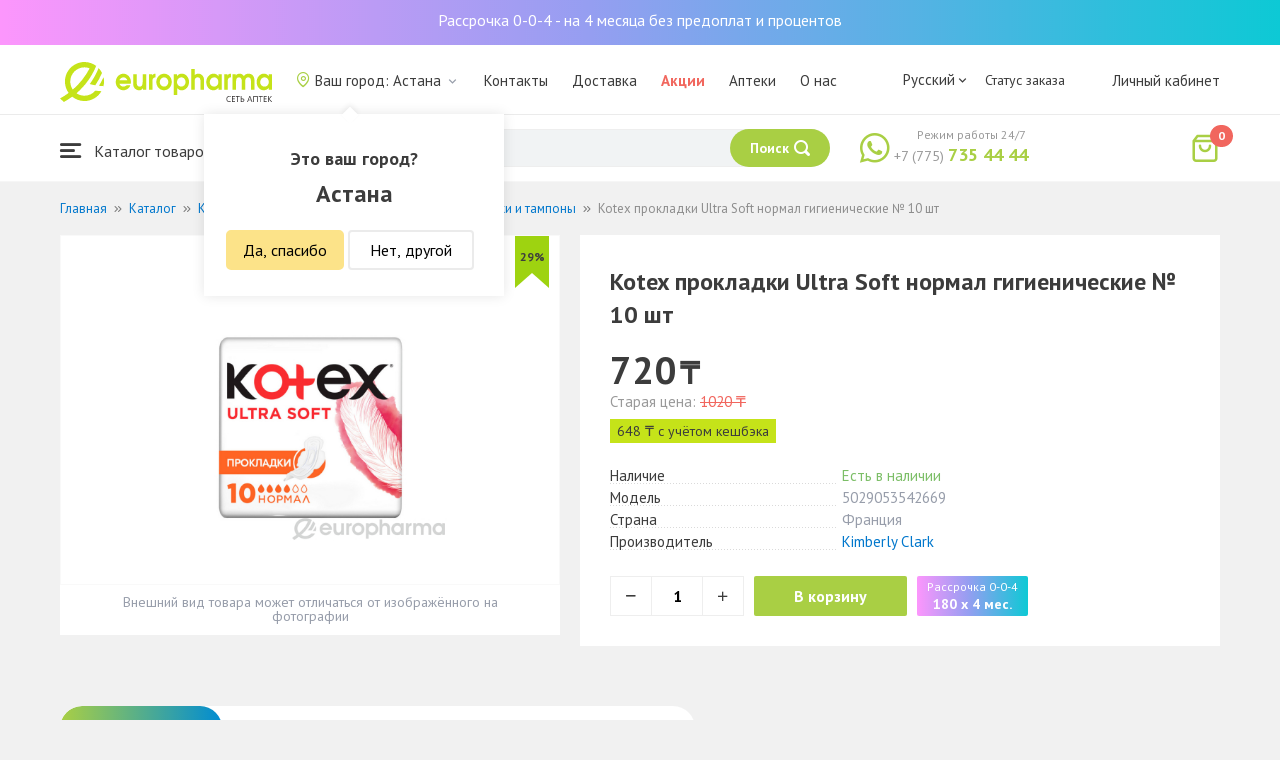

--- FILE ---
content_type: text/css
request_url: https://ast.europharma.kz/css/pt.sans.css?v=1612010887
body_size: -29
content:
@import url('https://fonts.googleapis.com/css?family=PT+Sans:400,700&subset=cyrillic');

--- FILE ---
content_type: text/css
request_url: https://ast.europharma.kz/css/search.css?v=1730239379
body_size: 1626
content:
/* Search form
----------------------------------------*/
.search-form__input {
    height: 38px;
    outline: none;
    font-size: 14px;
    border-radius: 25px;
    padding: 10px 105px 10px 15px;
    background-color: #f1f3f4;
    border-color: rgb(238, 238, 238);
}
.search-form--active .search-form__input{
    z-index: 1001;
    background-color: #fff;
    position: relative;
    border: 1px solid #fff;
}
.search-form__buttons {
    display: flex;
    position: absolute;
    right: 0;
    top: 0;
}
.search-form--active .search-form__buttons{
    z-index: 1001;
}
.search-form__btn {
    height: 38px;
    font-size: 20px;
    padding: 0 20px;
    margin: 0;
    outline: none;
    border-radius: 25px;
    background-color: #a9cf44;
}
.search-form__btn:hover,
.search-form__btn:focus,
.search-form__btn:active {
    opacity: 0.8;

}
.search-form__label {
    display: inline-block;
    font-size: 14px;
    color: #fff;
    line-height: 38px;
    height: 38px;
    vertical-align: top;
    font-weight: bold;
}
.search-form__icon {
    color: #fff;
    font-size: 16px;
    line-height: 38px;
}

/* Search voice
----------------------------------------*/
.search-voice{
    padding-left: 10px;
    min-width: 48px;
}
.search-voice__button{
    outline: none;
    background-color: transparent;
    width: 38px;
    height: 38px;
    display: flex;
    align-items: center;
    justify-content: center;
}
.search-voice__loading{
    height: 18px;
    margin: 10px;
    display: none;animation: animation-ring 1.2s linear infinite;
}
@keyframes animation-ring {
    0% {
        transform: rotate(0deg);
    }
    100% {
        transform: rotate(360deg);
    }
}

/* Search box
----------------------------------------*/
.search-box{
    display: none;
    position: absolute;
    background-color: #fff;
    width: 700px;
    box-shadow: 0 0 20px rgba(0, 0, 0, .2);
    top: 100%;
    margin-top: 10px;
    border-radius: 4px;
    padding: 15px;
}
.search-form--active .search-box{
    display: block;
    z-index: 1001;
}
.search-back{
    display: none;
    background-color: rgba(0, 0, 0, .2);
    position: fixed;
    top: 0;
    left: 0;
    right: 0;
    bottom: 0;
    z-index: 1000;
}
.search-form--active .search-back{
    display: block;
}
.search-box__body {
    display: flex;
}
.search-box__left {
    width: 35%;
}
.search-box__right {
    flex: 2;
    padding-left: 20px;
}
.search-box__block:not(:last-child) {
    margin-bottom: 25px;
}
.search-box__heading {
    font-weight: 800;
    margin-bottom: 15px;
}
.search-box__item:not(:last-child) {
    margin-bottom: 10px;
}
.search-box__link {
    position: relative;
    padding-left: 25px;
    display: inline-block;
    vertical-align: top;
    font-size: 14px;
    line-height: 20px;
}
.search-box__link:hover{
    text-decoration: underline;
}
.search-box__icon {
    position: absolute;
    top: 2px;
    left: 0;
    font-size: 16px;
    color: #aaa;
}
.search-box__result,
.search-box__sts{
    display: none;
}
.search-box--result .search-box__result,
.search-box--result .search-box__sts{
    display: block;
}
.search-box--result .search-box__histories,
.search-box--result .search-box__popular{
    display: none !important;
}

/* Search box product
----------------------------------------*/
.search-box-product {
    display: flex;
    align-items: center;
}
.search-box-product:not(:last-child) {
    margin-bottom: 10px;
    padding-bottom: 10px;
    border-bottom: 1px solid #eee;
}
.search-box-product__left{
    width: 80px;
    text-align: center;
}
.search-box-product__image {
    vertical-align: top;
    max-height: 80px;
    max-width: 100%;
}
.search-box-product__info {
    padding-left: 15px;
    flex: 2;
}
.search-box-product__name {
    font-size: 14px;
    margin-bottom: 10px;
    display: inline-block;
    line-height: 18px;
}
.search-box-product__name:hover{
    text-decoration: underline;
}
.search-box-product__footer {
    display: flex;
    align-items: center;
}
.search-box-product__prices{
    display: flex;
    align-items: end;
    margin-right: 15px;
}
.search-box-product__price {
    font-weight: 700;
    font-size: 18px;
}
.search-box-product__currency {
    font-size: 14px;
}
.search-box-product__price--old{
    font-size: 14px;
    text-decoration: line-through;
    color: #b8bcc5;
    margin-left: 15px;
    font-weight: 400;
}
.search-box-product__price--old .search-box-product__currency{
    font-size: 14px;
}
.search-box-product__button {
    padding: 0 15px;
    height: 30px;
    color: #3c3c3c;
    font-size: 13px;
    border-radius: 4px;
    background: #fff;
    border: 1px solid rgb(238, 238, 238);
}
.search-box-product__button:hover{
    background: rgb(169, 207, 68);
    color: #fff;
}

/* Media queries
----------------------------------------*/
@media only screen and (max-width: 768px) {
    /* Overlay
    ----------------------------------------*/
    .m-search__overlay {
        position: fixed;
        z-index: 1;
        height: 100%;
        width: 100%;
        top: 0;
        left: 0;
        cursor: pointer;
        background: rgba(0,0,0,.4);
        visibility: hidden;
        opacity: 0;
        -webkit-backface-visibility: hidden;
        backface-visibility: hidden;
        -webkit-transition: opacity .3s 0s,visibility 0s .3s,-webkit-transform .3s 0s;
        -moz-transition: opacity .3s 0s,visibility 0s .3s,-moz-transform .3s 0s;
        transition: opacity .3s 0s,visibility 0s .3s,transform .3s 0s;
    }
    .m-search__overlay.is-visible {
        opacity: 1;
        visibility: visible;
        -webkit-transition: opacity .3s 0s,visibility 0s 0s,-webkit-transform .3s 0s;
        -moz-transition: opacity .3s 0s,visibility 0s 0s,-moz-transform .3s 0s;
        transition: opacity .3s 0s,visibility 0s 0s,transform .3s 0s;
    }

    /* Search
    --------------------------------------*/
    .m-search {
        width: 25%;
        text-align: right;
    }
    .m-search__link {
        color: #3c3c3c;
        padding: 20px 18px;
    }
    .m-search__link:focus {
        outline: none;
    }
    .m-search__icon {
        font-size: 20px;
        display: inline-block;
        vertical-align: middle;
    }
    .m-search__icon.icon-close {
        font-size: 24px;
    }
    .m-search-form {
        position: absolute;
        height: 60px;
        width: 100%;
        top: 60px;
        left: 0;
        z-index: 3;
        opacity: 0;
        visibility: hidden;
        -webkit-transition: opacity .3s 0s,visibility 0s .3s;
        -moz-transition: opacity .3s 0s,visibility 0s .3s;
        transition: opacity .3s 0s,visibility 0s .3s;
    }
    .m-search-form.is-visible {
        opacity: 1;
        visibility: visible;
        -webkit-transition: opacity .3s 0s,visibility 0s 0s;
        -moz-transition: opacity .3s 0s,visibility 0s 0s;
        transition: opacity .3s 0s,visibility 0s 0s;
    }
    .m-search-form__input {
        height: 60px;
        position: relative;
        border: 1px solid #f8f8fb;
        padding: 10px 64px 10px 20px;
        -webkit-appearance: none;
        -moz-appearance: none;
        -ms-appearance: none;
        -o-appearance: none;
        appearance: none;
        font-size: 16px;
        -webkit-border-radius: 0;
        -moz-border-radius: 0;
        border-radius: 0;
    }
    .m-search-form__input:focus {
        outline: none;
    }
    .m-search-form__btn {
        position: absolute;
        top: 0;
        left: 0;
        height: 40px;
        padding: 0 10px;
        background: none;
    }

    /* Search voice
    ----------------------------------------*/
    .m-search-voice__button {
        position: absolute;
        top: 50%;
        right: 20px;
        background-color: transparent;
        color: #3c3c3c;
        height: 24px;
        margin-top: -10px;
    }
    .m-search-voice__button svg {
        width: 20px;
        height: 20px;
    }
    .m-search-voice__loading {
        position: absolute;
        top: 50%;
        right: 18px;
        background-color: transparent;
        color: #3c3c3c;
        height: 20px;
        margin-top: -10px;
        z-index: 2;
        display: none;
        animation: animation-ring 1.2s linear infinite;
    }
    @keyframes animation-ring {
        0% {
            transform: rotate(0deg);
        }
        100% {
            transform: rotate(360deg);
        }
    }
}

--- FILE ---
content_type: text/css
request_url: https://ast.europharma.kz/css/wc.css?v=1612010887
body_size: 565
content:
.wc {
    z-index: 1002;
}
.popup.wc .popup-container {
    width: 500px;
    padding: 0;
}
.wc__head {
    padding: 30px 30px 15px 30px;
}
.wc__title {
    font-size: 20px;
}
.wc__body {
    padding: 15px 30px;
}
.wc__footer {
    border-top: 1px solid #eee;
    padding: 15px 30px;
}
.wc__field {
    margin-bottom: 10px;
}
.wc__label {
    font-size: 14px;
}
.wc__input {
    outline: none;
    font-size: 15px;
    color: #595959;
}
.wc__input:focus {
    border: 1px solid rgba(79, 120, 254, 0.9);
}
.wc__btn {
    display: inline-block;
    color: #fff;
    background: rgb(169, 207, 68);
    padding: 10px 20px;
}
.wc__btn_close {
    display: inline-block;
    color: #3c3c3c;
    padding: 10px 20px;
    border: 1px solid #eee;
}
.wc__btn:hover {
    background: rgba(169, 207, 68, 0.8);
}
.wc__input--state {
    position: relative;
    font-family: 'europharm' !important;
    speak: none;
    font-style: normal;
    font-weight: normal;
    font-variant: normal;
    text-transform: none;
    line-height: 1;
    -webkit-font-smoothing: antialiased;
    -moz-osx-font-smoothing: grayscale;
}
.wc__field.has-success .wc__input--state:after{
    border-radius: 25px;
    content: "\e90f";
    position: absolute;
    color: #52c41a;
    top: 50%;
    right: 12px;
    visibility: visible;
    pointer-events: none;
    width: 20px;
    height: 20px;
    line-height: 20px;
    margin-top: -8px;
    text-align: center;
    font-size: 14px;
    font-weight: 600;
    -webkit-animation: zoomIn .3s cubic-bezier(.12,.4,.29,1.46);
    animation: zoomIn .3s cubic-bezier(.12,.4,.29,1.46);
    text-rendering: optimizeLegibility;
    -webkit-font-smoothing: antialiased;
    -moz-osx-font-smoothing: grayscale;
    z-index: 1;
}

--- FILE ---
content_type: text/css
request_url: https://ast.europharma.kz/css/product.css?v=1762341886
body_size: 3014
content:
.m-product-delivery-banner {
  margin-top: 20px;
}
.product {
    margin-bottom: 20px;
}
.product:before, .product:after {
    display: table;
    content: " ";
}
.product:after {
    clear: both;
}
.product-images {
    float: left;
    width: 500px;
    min-height: 400px;
    background: #fff;
    margin-right: 20px;
}
.product-images__wpr {
    height: 350px;
    text-align: center;
    border: 1px solid #f9f9f9;
    margin-bottom: 10px;
    padding: 50px 50px 15px 50px;
    position: relative;
}
.product__description {
    display: block;
}
.product-images__item {
    object-fit: contain;
    height: 100%;
    max-height: 320px;
    max-width: 320px;
}
.product-images__ps {
    text-align: center;
    font-size: 14px;
    color: #979daa;
    padding: 0 35px;
}

.product-tabs__content h3 {
    font-weight: 600;
    font-size: 16px;
}

.product__tags {
    position: absolute;
    top: 9px;
    left: 9px;
}
.product__tag_percent {
    background: #f1665e;
    color: #fff;
    padding: 2px 4px;
    font-size: 12px;
    font-weight: bold;
}
.product__tag_special {
    background: #a9cf44;
    color: #fff;
    padding: 2px 4px;
    font-size: 12px;
    font-weight: bold;
}
.product__tag_popular {
    background: #a9cf44;
    color: #fff;
    padding: 2px 4px;
    font-size: 12px;
    font-weight: bold;
}

.product-detail {
    float: left;
    width: 640px;
    min-height: 400px;
    background: #fff;
    padding: 30px;
}
.product__head {
    min-height: 45px;
    margin-bottom: 20px;
}
.product__title {
    font-size: 24px;
    font-weight: 600;
    margin-bottom: 5px;
    line-height: 1.4;
}
.product__price {
    margin-bottom: 5px;
}
.product__price-value {
    font-size: 38px;
    font-weight: 600;
}
.product__currency {
    font-size: 30px;
    font-weight: 600;
}
.product__available--yes {
    color: #7cbe67 !important;
}
.product__eclub{
    margin-left: 15px;
}
.product__pharmacy {
    font-size: 15px;
    color: #999;
}
.product__pharmacy_price {
    text-decoration: line-through;
    color: #f1665e;
}
.product__sl:not(:empty) {
    font-size: 14px;
    background-color: #C5E319;
    padding: 5px 7px;
    display: inline-block;
    margin: 10px 0;
    cursor: pointer;
}

/* Characteristic
----------------------------------------*/
.characteristic__list {
    margin-top: 15px;
}
.characteristic__list:before,
.characteristic__list:after {
    display: table;
    content: " ";
}
.characteristic__list:after {
    clear: both;
}
.characteristic__item {
    float: left;
    width: 40%;
    position: relative;
    font-size: 15px;
    margin: 0 0 7px;
}
.characteristic__item:after {
    content: '';
    position: absolute;
    right: 5px;
    left: 0;
    height: 1px;
    margin: 15px 0 0;
    background: url([data-uri]) 0 0 repeat-x;
}
.characteristic__item span {
    position: relative;
    background: #fff;
    padding: 0 10px 0 0;
}
.characteristic__value {
    float: left;
    width: 50%;
    font-size: 15px;
    color: #979daa;
    margin: 0 0 7px;
}
.product__available--no {
    color: #f1665e;
}
.analogs {
    padding-top: 40px;
}
.analogs__title {
    font-size: 24px;
    font-weight: 600;
    margin-bottom: 20px;
}
.analogs__list {
    grid-gap: 10px;
    grid-template-columns: repeat(6, 1fr);
    display: grid;
}
.analogs__item {
    padding: 15px;
    background: #fff;
    position: relative;
    border-radius: 4px;
}
.analogs__item:first-child {
    margin-left: 0;
}
.analog__product {}
.analog-product {
    text-align: center;
}
.analog-product__tags {
    position: absolute;
    top: 9px;
    left: 9px;
}
.analog-product__tag_percent {
    background: #f1665e;
    color: #fff;
    padding: 2px 4px;
    font-size: 12px;
    font-weight: bold;
}
.analog-product__tag_special {
    background: #a9cf44;
    color: #fff;
    padding: 2px 4px;
    font-size: 12px;
    font-weight: bold;
}
.analog-product__img_wrp {
    width: 100px;
    max-width: 100%;
    height: 100px;
    margin: 15px auto 10px;
    text-align: center;
}
.analog-product__img {
    height: 100%;
    object-fit: contain;
}
.analog-product__title {
    height: 50px;
    overflow: hidden;
    margin-bottom: 10px;
}
.analog-product__prices {
    margin-bottom: 10px;
}
.analog-product__price {
    font-size: 16px;
    font-weight: bold;
}
.analog-product__currency {
    position: relative;
    font-size: 12px;
    left: -3px;
    top: -3px;
}
.analog-product__original_price {
    font-size: 16px;
    color: #b8bcc5;
    margin-left: 10px;
    text-decoration: line-through;
}
.analog-product__original_currency {
    position: relative;
    font-size: 12px;
    top: -4px;
    color: #979daa;
}
.analog-product__link {
    color: #979daa;
    font-size: 15px;
}
.analog-product__actions {

}
.analog-product__btn {
    padding: 0 20px;
    height: 34px;
    color: #3c3c3c;
    font-size: 14px;
    border-radius: 4px;
    background: #fff;
    border: 1px solid rgb(238, 238, 238);
}
.analog-product__btn:hover {
    background: rgb(169, 207, 68);
    color: #fff;
}

.product-cart {
    margin-top: 20px;
}
.product-cart__quantity {
}
.product-cart__minus,
.product-cart__plus {
    cursor: pointer;
    display: block;
    float: left;
    padding: 11px 12px;
    border: 1px solid #eee;
}
.product-cart__minus:hover,
.product-cart__plus:hover {
    background: #f7f7f7;
}
.product-cart__count {
    float: left;
    width: 50px;
    display: block;
    text-align: center;
    border: none;
    border-radius: 0;
    border-top: 1px solid #eee;
    border-bottom: 1px solid #eee;
    font-size: 16px;
    font-weight: 600;
}
.product-cart__actions {
    display: flex;
    padding-left: 10px;
    align-items: center;
}
.product-cart__btn {
    padding: 10px 40px;
    margin: 0;
    line-height: 20px;
    background: #a9cf44;
    border-radius: 2px;
    color: #fff;
    font-weight: 600;
    outline: none;
    -webkit-transition: all .2s;
    transition: all .2s;
}
.product-cart__quick-btn {
    padding: 0 40px;
    margin: 20px 0 0 0;
    line-height: 40px;
    background: #FCCD00;
    text-align: center;
    border-radius: 2px;
    display: inline-block;
    color: #fff;
    font-weight: 600;
    width: 100%;
    outline: none;
    -webkit-transition: all .2s;
    transition: all .2s;
}
.product-cart__quick-icon {
    position: relative;
    font-size: 20px;
    margin-right: 20px;
    top: 4px;
}
.product-cart__btn:hover {
    background: #b9e050;
}

.product-tabs {
    padding: 40px 0;
}
.product-tabs:before,
.product-tabs:after {
    display: table;
    content: " ";
}
.product-tabs:after {
    clear: both;
}
.product-tabs__list {
    float: left;
    width: 25%;
    padding: 40px 35px;
}
.product-tabs__link {
    display: block;
    font-size: 18px;
    margin-bottom: 20px;
}
.product-tabs__content {
    float: left;
    width: 100%;
    background: #fff;
    padding: 35px;
    /*padding: 40px 35px;*/
    /*border-left: 1px solid rgb(238, 238, 238);*/
}

.product-tabs__body {
    padding: 30px 40px;
}
.product-desc {
    font-size: 14px;
    line-height: 1.7;
    margin-top: 30px;
    background: #fff;
}
.product-desc__title {
    font-size: 22px;
    font-weight: 600;
    margin-bottom: 30px;
}
.product-desc h2 {
    font-size: 20px;
    line-height: 18px;
    font-weight: 600;
    margin-bottom: 20px;
}
.product-desc h4 {
    font-size: 18px;
    font-weight: 600;
    margin: 20px 0 10px;
}
.product-desc p {
    font-size: 14px;
    line-height: 1.7;
    color: #333;
    margin-bottom: 20px;
}
.product-desc ul {
    color: #333;
    list-style: disc;
    margin: 30px 0 30px 50px;
}
.product-desc ul li {
    margin-bottom: 15px;
}
.product-desc strong {
    font-weight: bold;
}

.rating {
    unicode-bidi: bidi-override;
    direction: rtl;
    text-align: left;
}
.rating a,
.rating span{
    font-size: 21px;
}
.rating > span {
    display: inline-block;
    position: relative;
    width: 1em;
}
.rating > span:hover:before,
.rating > span:hover ~ span:before {
    content: "\2605";
    position: absolute;
    color: #fce389;
    cursor: pointer;
}
.rating .a{
    color: #fce389;
}

/* New tab for product description */
/* Style the tab */
.tab {
    overflow: hidden;
    background-color: #fff;
    padding: 17px 0 16px 0;
    border-radius: 25px;
}

/* Style the tab content */
.tabcontent {
    padding: 40px 35px;
    /*border: 1px solid #ccc;*/
    border-top: none;
}
.tablinks {
    padding: 14px 50px;
    font-size: 17px;
    color: #6b6b6b;
}
.tablinks:hover {
    padding: 14px 50px;
    font-size: 17px;
    color: #6b6b6b;
}

/* New tabs for content */
.tab-slider--nav {
    width: 100%;
    float: left;
}
.tab-slider--tabs {
    display: block;
    float: left;
    margin: 0;
    padding: 0;
    list-style: none;
    position: relative;
    border-radius: 35px;
    overflow: hidden;
    background: #fff;
    height: 44px;
    user-select: none;
}
.tab-slider--trigger {
    font-size: 17px;
    line-height: 1;
    font-weight: bold;
    color: #345F90;
    text-align: center;
    padding: 14px 44px;
    position: relative;
    z-index: 2;
    cursor: pointer;
    display: inline-block;
    transition: color 250ms ease-in-out;
    user-select: none;
}
.tab-slider--trigger.active-tab {
    color: #fff !important;
    background-image: -moz-linear-gradient( 0deg, rgb(170,207,68) 0%, rgb(0,140,211) 100%);
    background-image: -webkit-linear-gradient( 0deg, rgb(170,207,68) 0%, rgb(0,140,211) 100%);
    background-image: -ms-linear-gradient( 0deg, rgb(170,207,68) 0%, rgb(0,140,211) 100%);
    border-radius: 33px;
}
.tab-slider--body {
    margin-bottom: 20px;
}
.tab-content {
    background: #fff;
    padding: 30px;
}

/* Accordion
--------------------------------------*/
.accordion {
    width: 30vw;
    margin: 0 auto;
    border-radius: 5px;
}
.accordion-header,
.accordion-body {
    background: white;
}
.accordion-header {
    padding: 20px 16px;
    background: #3c3c3c;
    line-height: 1;
    color: white;
    cursor: pointer;
    font-size: 16px;
    transition: all .3s;
}
.accordion-header:hover {
    background: #a9cf44;
    position: relative;
    z-index: 5;
}
.accordion-body {
    display: none;
}
.accordion-body__contents {
    padding-top: 20px;
}
.accordion__item.active:last-child .accordion-header {
    border-radius: none;
}
.accordion:first-child > .accordion__item > .accordion-header {
    border-bottom: 1px solid transparent;
}
.accordion__item > .accordion-arrow {
    font-size: 1.2em;
    float: right;
    position: relative;
    top: -2px;
    transition: .3s all;
    transform: rotate(0deg);
}
.accordion__item.active > .accordion-arrow {
    transform: rotate(-180deg);
}
.accordion__item.active .accordion-header {
    background: #a9cf44;
}
.accordion__item .accordion__item .accordion-header {
    background: #f1f1f1;
    color: black;
}

/* Product pharmacy
--------------------------------------*/
.product__pharmacies {
    display: flex;
    flex-wrap: wrap;
}
.product__pharmacy-item {
    width: 32.1%;
    padding: 20px;
    background: #fafafa;
    border-radius: 5px;
    position: relative;
    margin: 0.6%;
}
.product__pharmacy-title {
    font-weight: 600;
}
.product__pharmacy-full-badge {
    display: inline-block;
    width: 10px;
    height: 10px;
    border-radius: 25px;
    background: #00b956;
    margin-right: 5px;
}
.product__pharmacy-small-badge {
    display: inline-block;
    width: 10px;
    height: 10px;
    border-radius: 25px;
    background: #fff601;
    margin-right: 5px;
}
.product__pharmacy-badge {
    position: absolute;
    top: 20px;
    right: 5px;
}
.accordion-arrow {
    float: right;
}
.order-review-item{
    border-bottom:1px solid #eaeaea;
    padding: 0 10px;
    margin-top:10px;
}
.order-review-item h3{
    font-size: 18px;
    margin-bottom: -5px;
}
.order-review-item span{
    font-size: 12px;
    display: inline-block;
}
.order-review-item p{
    padding: 2px 20px;
}

/* Product attributes
----------------------------------------*/
.product-attributes{
    display: flex;
    width: 100%;
}
.product-attributes__column{
    width: 50%;
}
.product-attributes__name,
.product-attributes__value{
    font-size: 12px;
}

@media screen and (max-width: 1000px) {
    .accordion {
        width: 100%;
    }
}

@media only screen and (max-width: 768px) {

    /* Product attributes
    ----------------------------------------*/
    .product-attributes{
        flex-direction: column;
    }
    .product-attributes__column{
        width: 100%;
    }

    /* Other
    --------------------------------------*/
    .main {
        background: #fff;
    }
    .product {
        padding: 20px 0 0 0;
        box-shadow: none;
    }
    .product-images {
        float: none;
        width: 100%;
        height: auto;
        min-height: auto;
    }
    .product-images__wpr {
        width: 100%;
        height: auto;
        border: none;
        padding: 20px 0;
    }
    .product-images__item {
        max-width: 100%;
    }
    .product-images__ps {
        display: none;
    }
    .product-detail {
        float: none;
        width: 100%;
        min-height: auto;
        padding: 0;
    }
    .product-tabs__list {
        display: none;
    }
    .product-tabs__content {
        width: 100%;
        border: none;
        padding: 20px 0 0 0;
    }
    .product__head {
        min-height: auto;
    }
    .product__price-value{
        font-size: 32px;
    }
    .product__currency{
        font-size: 26px;
    }
    .characteristic__item {
        width: 50%;
    }
    .characteristic__value {
        width: 50%;
    }
    .product-cart {
        display: flex;
        justify-content: space-between;
        flex-wrap: wrap;
    }
    .product-cart__quantity {
        width: 50%;
    }
    .product-cart__actions {
        width: 45%;
        flex-direction: column;
    }
    .product-cart__btn {
        width: 100%;
        padding: 10px 10px;
    }

    /* Analogs
    ----------------------------------------*/
    .analogs__list{
        grid-template-columns: repeat(2, 1fr);
    }
    .analogs__item {
        padding: 15px 0;
    }
    .analog-product__btn {
        padding: 0 10px;
    }

    /* Product desc
    ----------------------------------------*/
    .product-desc{
        padding-top: 20px;
    }
    .product-desc ul li {
        font-size: 14px;
    }
    .product-desc p {
        font-size: 14px;
    }
    .product-desc h2 {
        line-height: 22px;
    }
    .product__pharmacy-description {
        margin-top: 10px;
        margin-bottom: 10px;
    }
    .product__pharmacy-item {
        width: 100%;
    }
}


--- FILE ---
content_type: application/javascript
request_url: https://ast.europharma.kz/js/analytics.js?v=1704834210
body_size: 1877
content:
window.Algolia = {
    // Variables
    appName: 'UIP1TAEVRH',
    token: '87414bca51fea6d19f01e086f7602d7e',
    indexName: 'eu',
    lastSuggestions: [],

    // Init
    init: function(){
        // Search list desktop
        $(document).on('click', '.card-product a', function () {
            let card = $(this).parents('.card-product');
            let id = card.attr('data-id');
            let query = card.attr('data-query');
            let position = card.attr('data-position');
            if (query !== undefined && position !== undefined){
                Algolia.clickSearchPage(query, id, position);
            }
        });

        // Search list mobile
        $(document).on('click', '.m-card-product__body a', function () {
            let card = $(this).parents('.m-card-product__body');
            let id = card.attr('data-id');
            let query = card.attr('data-query');
            let position = card.attr('data-position');
            if (query !== undefined && position !== undefined){
                Algolia.clickSearchPage(query, id, position);
            }
        });

        // Search
        let initVoice = false;
        if (initVoice){
            if (window['isMobile']){
                this.initSearchMobile();
            } else {
                this.initSearch();
            }
        }
    },
    initSearch: function(){
        let searchClient = algoliasearch(this.appName, this.token);
        let search = instantsearch({
            indexName: this.indexName,
            searchClient,
        });

        search.addWidget(
            instantsearch.widgets.voiceSearch({
                container: '.search-voice',
                cssClasses: {
                    button: 'search-voice__button'
                },
                templates: {
                    status: function status(_ref) {
                        let input = $('#search-form__input--jq');
                        let loading = $('.search-voice__loading');
                        let button = $('.search-voice');

                        if (_ref.status === 'waiting'){
                            loading.show();
                            button.hide();
                            $('.autocomplete-suggestions').hide();
                        }
                        if (_ref.status === 'recognizing'){
                            input.val(_ref.transcript)
                        }
                        if (_ref.status === 'finished'){
                            input.trigger('change');
                            loading.hide();
                            button.show();
                        }
                        if (_ref.status === 'error'){
                            loading.hide();
                            button.show();
                        }
                    }
                }
            })
        );

        search.mainHelper = algoliasearchHelper(searchClient, this.indexName);
        search.mainIndex.init({
            instantSearchInstance: search,
            parent: null,
            uiState: search._initialUiState
        })
    },
    initSearchMobile: function(){
        let searchClient = algoliasearch(this.appName, this.token);
        let search = instantsearch({
            indexName: this.indexName,
            searchClient,
        });

        search.addWidget(
            instantsearch.widgets.voiceSearch({
                container: '.m-search-voice',
                cssClasses: {
                    button: 'm-search-voice__button',
                    status: 'm-search-voice__status',
                },
                templates: {
                    status: function status(_ref) {
                        let input = $('#m-search-form__input');
                        let loading = $('.m-search-voice__loading');
                        let button = $('.m-search-voice');

                        if (_ref.status === 'waiting'){
                            loading.show();
                            button.hide();
                            $('.autocomplete-suggestions').hide();
                        }
                        if (_ref.status === 'recognizing'){
                            input.val(_ref.transcript)
                        }
                        if (_ref.status === 'finished'){
                            input.trigger('change');
                            loading.hide();
                            button.show();
                        }
                        if (_ref.status === 'error'){
                            loading.hide();
                            button.show();
                        }
                    }
                }
            })
        );

        search.mainHelper = algoliasearchHelper(searchClient, this.indexName);
        search.mainIndex.init({
            instantSearchInstance: search,
            parent: null,
            uiState: search._initialUiState
        })
    },

    // Functions for click
    clickSuggestion: function(query, object, position){
        this.clickSend('click_on_query_suggestions', query, object, position);
        this.setStorage(query);
    },
    clickSearchPage: function(query, object, position){
        this.clickSend('click_on_search_page', query, object, position);
        this.setStorage(query);
    },
    clickSend: function (name, query, object, position) {
        return; // Disable send

        $.post(UrlManager.to('algolia', 'click'), {
            name: name,
            query: query,
            object: object,
            position: position,
            '_csrf-frontend': yii.getCsrfToken()
        });
    },

    // Functions for conversion
    conversionAddToCart: function(object, query){
        if (!query || !query === undefined){
            query = this.getQuery(object);
        }
        if (!query){
            return;
        }

        this.conversionSend('conversion_add_to_cart', object, query);
    },
    conversionProductViewed: function(object){
        this.conversionSend('conversion_product_viewed', object, '');
    },
    conversionSend: function (name, object, query) {
        return; // Disable send

        $.post(UrlManager.to('algolia', 'conversion'), {
            name: name,
            query: query,
            object: object,
            '_csrf-frontend': yii.getCsrfToken()
        });
    },

    // Functions for storage
    setStorage: function (query) {
        let result = {
            query: query,
            objects: []
        };
        for (let item of Algolia.lastSuggestions){
            result.objects.push(item.id);
        }
        localStorage.setItem('algolia', JSON.stringify(result));
    },
    getStorage: function () {
        return JSON.parse(localStorage.getItem('algolia'));
    },
    getQuery: function (id) {
        let storage = this.getStorage();
        if (!storage){
            return null;
        }
        if (!storage.objects.includes(id)){
            return null;
        }

        return storage.query;
    }
}

window.Analytics = {
    productAddToCart: function () {
        // Yandex
        if (window.yaCounter31174221 !== undefined){
            yaCounter31174221.reachGoal('ADD_TO_CART');
        }
    },
    productView: function (id) {
        // Algolia
        Algolia.conversionProductViewed(id);

        // Yandex
        setTimeout(function() {
            if (window.yaCounter31174221 !== undefined){
                yaCounter31174221.reachGoal('PRODUCT');
            }
        }, 1000);
    }
};

window.GoogleTag = {
    event: function (data) {
        window.dataLayer = window.dataLayer || [];
        window.dataLayer.push(data);
    },

    // Slider
    sliderData: [],
    sliderEvents: function(){
        $(document).on('click', '.slider-main__link', function() {
            let key = $(this).parents('.owl-item').index();
            GoogleTag.sliderClick(key);
        });
    },
    sliderView: function (key) {
        let data = this.sliderData[key];
        if (!data){
            return;
        }

        let event = {
            ecommerce: {
                promoView: {
                    promotions: [data]
                }
            },
            event: 'ecommercePromoView'
        }

        this.event(event);
    },
    sliderClick: function (key) {
        let data = this.sliderData[key];
        if (!data){
            return;
        }

        let event = {
            ecommerce: {
                promoClick: {
                    promotions: [data]
                }
            },
            event: 'ecommercePromoClick'
        }

        this.event(event);
    },

    // Products
    productData: [],
    productEvents: function(){
        $(document).on('click', '.catalog-list__item a', function () {
            let key = $(this).parents('.catalog-list__item').index();
            GoogleTag.productClick(key);
            GoogleTag.productView(key);
        });
        $(document).on('click', '.manufacturer-list__item a', function () {
            let key = $(this).parents('.manufacturer-list__item').index();
            GoogleTag.productClick(key);
            GoogleTag.productView(key);
        });
    },
    productList: function () {
        if (!this.productData.length){
            return;
        }

        let event = {
            ecommerce: {
                impressions: this.productData
            },
            event: 'ecommerceImpressions'
        }

        this.event(event);
    },
    productClick: function (key) {
        let data = this.productData[key];
        if (!data){
            return;
        }

        let event = {
            ecommerce: {
                actionField: {
                    list: data['list']
                },
                click: {
                    products: [data]
                }
            },
            event: 'ecommerceClick'
        }

        this.event(event);
    },
    productView: function (key) {
        let data = this.productData[key];
        if (!data){
            return;
        }

        let event = {
            ecommerce: {
                actionField: {
                    list: data['list']
                },
                detail: {
                    products: [data]
                }
            },
            event: 'ecommerceDetail'
        }

        this.event(event);
    },
}

$(function () {
    // Algolia
    Algolia.init();

    // Google tag
    GoogleTag.sliderEvents();
    GoogleTag.productEvents();
});

--- FILE ---
content_type: application/javascript
request_url: https://ast.europharma.kz/js/search.js?v=1730239379
body_size: 1916
content:
window.Search = {
    form: null,
    input: null,
    storageKey: 'searchHistories',
    redirect: null,
    popularProducts: '',

    // Init functions
    init: function (){
        if (window['isMobile']){
            this.initMobile();
        } else {
            this.initDesktop();
        }

        this.initForm();
    },
    initDesktop: function (){
        // Variables
        Search.form = $('.search-form');
        Search.input = $('#search-form__input--jq');
        let body = $('body');

        // Window click
        body.on('click', function (e){
            if (e.target.closest('.search-form') == null){
                Search.boxClose();
            }
        });

        // Document keyup
        $(document).on('keyup', function (e){
            if (e.key === 'Escape'){
                Search.boxClose();
            }
        });

        // Back click
        $('.search-back').on('click', function (){
            Search.boxClose();
        });

        // Init autocomplete
        Search.input.autocomplete({
            serviceUrl: UrlManager.to('/', 'suggestion'),
            preventBadQueries: false,
            maxHeight: 400,
            appendTo: 'undefined',

            onSearchStart: function (){
                Search.resultShow();
            },
            onSearchComplete: function (query, suggestions){
                // Clear redirect
                Search.redirect = null;

                // Prepare block
                let block = $('.search-box__result .search-box__list');
                block.html('')

                // Append
                for (let suggestion of suggestions){
                    let value = suggestion['value'];
                    let pattern = '(' + query.replace(/[|\\{}()[\]^$+*?.]/g, "\\$&") + ')';

                    value = suggestion.value
                        .replace(new RegExp(pattern, 'gi'), '<strong>$1<\/strong>')
                        .replace(/&/g, '&amp;')
                        .replace(/</g, '&lt;')
                        .replace(/>/g, '&gt;')
                        .replace(/"/g, '&quot;')
                        .replace(/&lt;(\/?strong)&gt;/g, '<$1>');

                    let template = $('#templateSearchBoxItem').html();
                    template = template.replace(/\{url}/g, suggestion['url']);
                    template = template.replace(/\{label}/g, value);
                    if (suggestion['id'] === 'redirect'){
                        template = template.replace(/\{icon}/g, 'external-link');

                        if (Search.redirect === null){
                            Search.redirect = suggestion['url'];
                        }
                    } else {
                        template = template.replace(/\{icon}/g, 'search');
                    }
                    block.append(template);
                }
            },
            transformResult: function (response, originalQuery){
                try {
                    let data = JSON.parse(response);

                    // Popular
                    Search.stsLoad(data['sts']);

                    // Products
                    $('.search-box__right').html(data['products']);

                    return {
                        suggestions: data['suggestions']
                    };
                } catch (e){
                    return {
                        suggestions: []
                    };
                }
            }
        });
        Search.input.on('click', function (){
            Search.boxOpen();
        }).on('keyup', function (){
            if ($(this).val().length === 0){
                Search.resultHide();
            }
        });

        // Result click
        body.on('click', '.search-box__result .search-box__link', function (){
            Search.historyAdd();
        });

        // Load data
        Search.historiesLoad();
        Search.popularLoad();
    },
    initMobile: function (){
        // Variables
        Search.form = $('.m-search-form');

        // Toggle
        $('.js-search-toggle').on('click', function (e) {
            e.preventDefault();
            $('.m-search__icon').toggleClass('icon-search').toggleClass('icon-close');
            $('#m-search-form').toggleClass('is-visible');
            $('.m-search__overlay').toggleClass('is-visible');
            $('#m-search-form__input').focus();
            $('.m-menu').toggleClass('is-hidden');
        });

        // Overlay
        $('.m-search__overlay').on('click', function (event){
            if( $(event.target).is('.icon-close') || $(event.target).is('.m-search__overlay') ) {
                $(this).removeClass('is-visible');
                $('.m-search__icon').toggleClass('icon-search').toggleClass('icon-close');
                $('#m-search-form').toggleClass('is-visible');
                $('.m-menu').toggleClass('is-hidden');
            }
        });

        // Form
        $('#m-search-form__input').autocomplete({
            serviceUrl: UrlManager.to('/', 'suggestion'),
            preventBadQueries: false,
            maxHeight: 400,
            appendTo: '.m-search__autocomplete',

            onSelect: function (suggestion) {
                window.location = suggestion.url
            },
            onSearchComplete: function (query, suggestions){
                // Clear redirect
                Search.redirect = null;

                // Append
                for (let suggestion of suggestions){
                    if (suggestion['id'] === 'redirect'){
                        if (Search.redirect === null){
                            Search.redirect = suggestion['url'];
                        }
                    }
                }
            },
        });
    },
    initForm: function (){
        Search.form.on('submit', function (){
            if (Search.redirect !== null){
                location.replace(Search.redirect);

                return false;
            }

            return true;
        });
    },

    // Methods
    boxOpen: function (){
        Search.form.addClass('search-form--active');
    },
    boxClose: function (){
        Search.form.removeClass('search-form--active');
    },
    resultShow: function (){
        $('.search-box').addClass('search-box--result');
    },
    resultHide: function (){
        $('.search-box').removeClass('search-box--result');
    },
    historyAdd: function (){
        // Variables
        let value = Search.input.val();
        if (!value.length){
            return;
        }

        // Get data
        let data = localStorage.getItem(Search.storageKey);
        try {
            data = JSON.parse(data);
        } catch (e){
            data = [];
        }

        // Check array
        if (!Array.isArray(data)){
            data = [];
        }

        // Check exists
        let result = [];
        for (let item of data){
            if (item.toLowerCase() === value.toLowerCase()){
                continue;
            }

            result.push(item);
        }

        // Set value
        result.unshift(value);

        // Save storage
        localStorage.setItem(Search.storageKey, JSON.stringify(result));
    },
    getUrl: function (value){
        return '/search?segment=available&q=' + value;
    },
    historiesLoad: function (){
        // Variables
        let block = $('.search-box__histories');
        let list = block.find('.search-box__list');
        let data = [];

        // Set default
        block.hide();
        list.html('');

        try {
            data = JSON.parse(localStorage.getItem(Search.storageKey)).slice(0, 4);
        } catch (e){
        }

        // Check array
        if (Array.isArray(data) && data.length > 0){
            // Append
            for (let item of data){
                let template = $('#templateSearchBoxItem').html();
                template = template.replace(/\{url}/g, Search.getUrl(item));
                template = template.replace(/\{label}/g, item);
                list.append(template);
            }

            // Show
            block.show();
        }
    },
    popularLoad: function (){
        // Variables
        let block = $('.search-box__popular');
        let list = block.find('.search-box__list');

        // Set default
        block.hide();
        list.html('');

        $.get(UrlManager.to('/', 'suggestion-popular'), function (res){
            // Append
            for (let item of res['data']){
                let template = $('#templateSearchBoxItem').html();
                template = template.replace(/\{url}/g, Search.getUrl(item));
                template = template.replace(/\{label}/g, item);
                list.append(template);
            }

            // Products
            $('.search-box__right').html(res['products']);

            // Show
            block.show();
        });
    },
    stsLoad: function (data = []){
        // Variables
        let block = $('.search-box__sts');
        let list = block.find('.search-box__list');

        // Set default
        block.hide();
        list.html('');

        // Check data
        if (!data.length){
            return;
        }

        // Append
        for (let item of data){
            let template = $('#templateSearchBoxItem').html();
            template = template.replace(/\{url}/g, Search.getUrl(item));
            template = template.replace(/\{label}/g, item);
            list.append(template);
        }

        // Show
        block.show();
    }
}

$(function (){
    Search.init();
})

--- FILE ---
content_type: image/svg+xml
request_url: https://ast.europharma.kz/images/europharma_ru.svg
body_size: 5621
content:
<?xml version="1.0" encoding="UTF-8"?>
<!DOCTYPE svg PUBLIC "-//W3C//DTD SVG 1.0//EN" "http://www.w3.org/TR/2001/REC-SVG-20010904/DTD/svg10.dtd">
<!-- Creator: CorelDRAW X7 -->
<svg xmlns="http://www.w3.org/2000/svg" xml:space="preserve" width="460.498mm" height="86.9182mm" version="1.0" style="shape-rendering:geometricPrecision; text-rendering:geometricPrecision; image-rendering:optimizeQuality; fill-rule:evenodd; clip-rule:evenodd"
viewBox="0 0 32105873 6059923"
 xmlns:xlink="http://www.w3.org/1999/xlink">
 <defs>
  <style type="text/css">
   <![CDATA[
    .fil1 {fill:#C5E319}
    .fil0 {fill:#373435;fill-rule:nonzero}
   ]]>
  </style>
 </defs>
 <g id="Слой_x0020_1">
  <metadata id="CorelCorpID_0Corel-Layer"/>
  <g id="_1884330095248">
   <path class="fil0" d="M25851613 6007877c-65599,34699 -147485,52046 -245449,52046 -126534,0 -227677,-40626 -303636,-122087 -76176,-81460 -114264,-188320 -114264,-320565 0,-141977 42954,-256875 128438,-344471 85483,-87813 194030,-131617 325431,-131617 84215,0 154039,12277 209480,36609l0 111085c-63689,-35550 -133939,-53322 -210749,-53322 -101986,0 -184723,34065 -248203,102203 -63473,68130 -95216,159330 -95216,273378 0,108338 29624,194665 88872,258779 59457,64324 137111,96485 233596,96485 89081,0 166526,-19891 231700,-59457l0 100934z"/>
   <polygon id="1" class="fil0" points="26508269,6045114 26037256,6045114 26037256,5156207 26488587,5156207 26488587,5250371 26141362,5250371 26141362,5546178 26462561,5546178 26462561,5639700 26141362,5639700 26141362,5950958 26508269,5950958 "/>
   <polygon id="2" class="fil0" points="27209574,5250371 26952908,5250371 26952908,6045114 26848802,6045114 26848802,5250371 26592777,5250371 26592777,5156207 27209574,5156207 "/>
   <path id="3" class="fil0" d="M27353748 6045114l0 -888907 104106 0 0 376850 168638 0c88446,0 157218,21369 206308,64114 49299,42738 73847,103681 73847,182603 0,81886 -25817,146426 -77445,194031 -51627,47611 -122093,71309 -211383,71309l-264071 0zm104106 -417901l0 323745 146209 0c61577,0 109188,-14600 142619,-43380 33431,-28990 50359,-69615 50359,-121668 0,-105793 -64324,-158697 -192978,-158697l-146209 0z"/>
   <path id="4" class="fil0" d="M29125719 6045114l-115316 0 -94164 -249255 -377059 0 -88655 249255 -115742 0 340874 -888907 107912 0 342150 888907zm-243754 -342784l-139440 -378753c-4448,-12480 -9098,-32371 -13546,-59457l-2538 0c-4023,25182 -8889,44857 -14174,59457l-138387 378753 308085 0z"/>
   <polygon id="5" class="fil0" points="29935355,6045114 29829980,6045114 29829980,5252909 29365744,5252909 29365744,6045114 29261004,6045114 29261004,5156207 29935355,5156207 "/>
   <polygon id="6" class="fil0" points="30696117,5250371 30439450,5250371 30439450,6045114 30335345,6045114 30335345,5250371 30079319,5250371 30079319,5156207 30696117,5156207 "/>
   <polygon id="7" class="fil0" points="31311304,6045114 30840290,6045114 30840290,5156207 31291622,5156207 31291622,5250371 30944396,5250371 30944396,5546178 31265595,5546178 31265595,5639700 30944396,5639700 30944396,5950958 31311304,5950958 "/>
   <path id="8" class="fil0" d="M32105706 6045114l-145150 0 -343419 -406683c-12696,-15233 -20735,-25601 -23489,-30892l-2538 0 0 437575 -104105 0 0 -888907 104105 0 0 417685 2538 0c5717,-9099 13547,-19041 23489,-30259l332201 -387426 129707 0 -381291 426365 407952 462542z"/>
   <g>
    <path class="fil1" d="M8995888 3278770c39831,135766 112862,245219 219750,328374 106887,83155 227753,124380 361887,124380 97552,0 191855,-18476 281494,-56117 89660,-36987 160697,-86739 212478,-148573l585605 0c-44460,137892 -120831,265109 -229706,381667 -108937,116565 -236357,208281 -383773,275798 -146767,67530 -295472,100933 -445509,100933 -209857,0 -403706,-55434 -582321,-166324 -178609,-111586 -320049,-262272 -424273,-452774 -104232,-190482 -156696,-397299 -156696,-621936 0,-228848 51781,-441368 154702,-637553 102920,-196150 244340,-351123 424280,-465554 179256,-114424 376445,-172006 592263,-172006 204509,0 393729,56871 566362,170577 173261,113734 310727,266559 412323,457759 101575,191200 152024,395179 152024,612698 0,39782 -9294,129330 -27212,268651l-1713678 0zm1207735 -502526c-42487,-139300 -119520,-249493 -229712,-331232 -110904,-81740 -234378,-122219 -371830,-122219 -134148,0 -260278,41909 -377791,125063 -118210,83901 -196540,193361 -236385,328388l1215718 0zm2840463 -930383l0 2362596 -486038 0 0 -251598c-113531,218913 -303427,328373 -570329,328373 -133485,0 -260299,-27721 -380468,-83176 -120169,-55434 -225760,-137871 -316688,-245915 -91654,-103758 -149431,-213253 -173965,-328395 -24590,-115135 -37189,-263680 -37189,-447050l0 -1334835 529836 0 0 1160667c0,224596 22596,385969 68388,481918 35843,77473 87645,137174 155364,179814 67740,41944 142117,63264 223103,63264 179926,0 301434,-67517 364531,-201853 62385,-135047 93598,-309179 93598,-523143l0 -1160667 529857 0zm426253 0l482036 0 0 213928c62414,-101631 130795,-175562 206490,-221772 75004,-46182 166637,-68932 274884,-68932l39831 0 0 549441c-124819,0 -232404,37649 -322008,111566 -67740,59025 -110241,125809 -126793,200451 -16635,74628 -24590,175562 -24590,302787l0 1275127 -529850 0 0 -2362596zm3453294 1186290c0,227447 -53113,437101 -158669,629716 -105591,192622 -249004,344744 -430255,456323 -181264,111608 -377791,167042 -589586,167042 -208497,0 -401697,-56152 -580996,-169168 -179291,-113016 -322022,-265842 -427578,-459168 -105590,-193326 -158724,-401572 -158724,-624745 0,-231031 53134,-442847 159373,-636891 106218,-194024 250977,-346835 434257,-458436 182561,-111587 381771,-167739 597519,-167739 211851,0 405721,56871 582321,171295 176615,114445 316047,268686 418968,462723 102237,194045 153370,403720 153370,629048zm-1633355 -492585c-121480,130780 -182561,294971 -182561,492585 0,124380 27839,240205 83622,348229 55790,107355 132140,192650 229747,255914 97594,63243 205158,95230 323333,95230 121515,0 232404,-30558 331985,-91674 99616,-61138 177305,-145004 233067,-251619 56417,-107355 84326,-226011 84326,-356080 0,-127253 -28537,-245951 -86334,-354693 -57094,-109460 -135424,-195453 -235026,-259428 -99595,-63284 -208476,-95237 -328018,-95237 -81663,0 -163319,19877 -245002,59673 -81670,39099 -151362,91696 -209139,157100zm1932153 -693705l486038 0 0 306321c168631,-255154 407659,-383097 717061,-383097 107571,0 207835,12801 300772,39106 92957,25552 180602,66798 262955,123662 82332,56152 161346,130062 236350,220329 205158,228158 307430,518876 307430,874251 0,164184 -27212,323424 -81684,476236 -54437,152812 -131457,288563 -231707,405832 -99581,117297 -217791,208992 -354560,276509 -136790,66819 -283502,100222 -439556,100222 -279513,0 -503949,-110889 -673263,-332633l0 1044835 -529836 0 0 -3151573zm497995 1180572c0,218203 69015,393785 207151,525988 57073,54012 123467,97364 199162,130069 75709,32685 150051,49034 223103,49034 122164,0 233729,-31241 333958,-94533 100279,-62532 178630,-148545 235061,-256611 56431,-108707 84340,-228137 84340,-358213 0,-123669 -27909,-238812 -83678,-346124 -55748,-108045 -132119,-193361 -229064,-257315 -96925,-63982 -203847,-95935 -320691,-95935 -120817,0 -231044,31241 -330674,93822 -98918,62546 -177249,147827 -233701,255872 -57128,108031 -84967,226011 -84967,353946zm2130631 -1969543l529857 0 0 968074c57763,-83155 139412,-147130 245685,-190489 106226,-43372 213106,-65390 320677,-65390 118823,0 237019,28439 354532,84584 117541,56864 215797,133618 294824,230996 64387,78184 111538,162057 142069,250210 30551,88851 49793,176956 57149,265828 7948,88119 11915,197579 11915,328353l0 1279401 -529836 0 0 -1156429c0,-226729 -28550,-404417 -85651,-534494 -57114,-130069 -178608,-194741 -364523,-194741 -158668,0 -279521,68214 -363184,203958 -55783,100237 -83657,277925 -83657,533803l0 1147903 -529857 0 0 -3151567zm4625834 3151567l-486672 0 0 -319150c-83008,120141 -194546,216076 -333958,287873 -140109,71791 -280845,108052 -422321,108052 -167300,0 -320028,-34832 -457446,-103792 -137418,-69643 -255648,-167007 -354567,-292816 -183942,-235284 -275568,-522432 -275568,-862191 0,-335463 94283,-618380 282875,-847946 219087,-272939 492682,-409402 820003,-409402 313383,0 560380,135765 740982,407973l0 -331197 486672 0 0 2362596zm-1139368 -1885664c-193201,0 -351869,68946 -475413,206120 -124150,137857 -185880,311313 -185880,519559 0,127218 29220,243092 88328,347581 58405,103757 138101,186215 238344,245923 99581,59722 208498,89548 326024,89548 125482,0 237020,-30558 335290,-91674 98270,-61138 174606,-145722 229044,-254464 54493,-108763 81690,-229587 81690,-363219 0,-130063 -27197,-248761 -81007,-356074 -54437,-106622 -130146,-190523 -227071,-251639 -96945,-61103 -206524,-91661 -329349,-91661zm1533111 -476932l482022 0 0 213928c62427,-101631 130815,-175562 206489,-221772 75040,-46182 166673,-68932 274906,-68932l39845 0 0 549441c-124855,0 -232418,37649 -322022,111566 -67754,59025 -110241,125809 -126828,200451 -16621,74628 -24569,175562 -24569,302787l0 1275127 -529843 0 0 -2362596zm1255536 0l486059 0 0 217484c47130,-98807 126130,-172006 236998,-221075 110227,-49020 225098,-73185 344639,-73185 115519,0 226388,25594 331985,77473 104908,51181 191207,123683 256918,216787 12619,12082 29903,36247 51802,71072 17953,-31269 36526,-55434 56431,-71072 73701,-95949 167983,-168478 283544,-218914 114856,-50470 235701,-75346 361183,-75346 288138,0 512587,98061 673250,294978 65746,76036 114877,156353 146732,240931 32524,83900 54444,172005 65084,264433 10625,91675 15938,196171 15938,312721l0 1326309 -529850 0 0 -1258778c0,-217505 -26529,-368170 -79662,-452070 -31897,-54005 -78379,-96667 -139447,-127902 -61758,-31311 -125495,-46914 -191227,-46914 -165327,0 -287504,68214 -367166,203958 -36526,66841 -59101,145025 -69050,235284 -9942,89555 -14607,196903 -14607,320551l0 1125871 -529857 0 0 -1258778c0,-199008 -27874,-344026 -83656,-434989 -36513,-61137 -86321,-108742 -148727,-142145 -61744,-33403 -128159,-49752 -197851,-49752 -129469,0 -225759,37635 -289497,112298 -63076,74628 -102258,163465 -117513,267243 -15297,103060 -22582,229566 -22582,380252l0 1125871 -529871 0 0 -2362596zm5979703 2362596l-486700 0 0 -319150c-82981,120141 -194554,216076 -333979,287873 -140074,71791 -280832,108052 -422272,108052 -167314,0 -320042,-34832 -457481,-103792 -137432,-69643 -255614,-167007 -354546,-292816 -183942,-235284 -275554,-522432 -275554,-862191 0,-335463 94254,-618380 282860,-847946 219102,-272939 492648,-409402 819982,-409402 313370,0 560387,135765 740990,407973l0 -331197 486700 0 0 2362596zm-1139383 -1885664c-193200,0 -351904,68946 -475398,206120 -124150,137857 -185880,311313 -185880,519559 0,127218 29170,243092 88293,347581 58425,103757 138101,186215 238365,245923 99595,59722 208490,89548 326003,89548 125482,0 237054,-30558 335304,-91674 98256,-61138 174627,-145722 229071,-254464 54437,-108763 81684,-229587 81684,-363219 0,-130063 -27247,-248761 -81042,-356074 -54438,-106622 -130112,-190523 -227057,-251639 -96959,-61103 -206496,-91661 -329343,-91661z"/>
    <path class="fil1" d="M5897991 3603686c226987,24269 453242,43177 681351,54793 54884,-224714 83943,-459126 83943,-700106 0,-223131 -24946,-440657 -72160,-649914 -203101,449205 -435923,882318 -693134,1295227zm-53858 -2684639c207409,216759 381932,465087 515954,736597 -277819,657807 -618826,1283033 -1015295,1867829 -285321,-47953 -567010,-107166 -844495,-177102 545683,-743179 999211,-1557918 1343836,-2427324zm428616 3503931c-508961,890726 -1470231,1493782 -2567851,1493782 -675013,0 -1337331,-234287 -1860320,-661091 -397647,292643 -818065,560687 -1255864,798655 -202731,-168450 -378111,-358841 -588714,-530714 456058,-247380 893027,-526692 1307421,-835195 -352671,-487265 -560882,-1085106 -560882,-1730042 0,-1629415 1328930,-2958373 2958359,-2958373 664179,0 1278418,220810 1773066,592835 -647502,1588517 -1679014,3026754 -2981945,4143540 344019,245728 788566,373350 1208879,373350 660909,0 1253863,-300625 1649104,-772161 302013,41483 607888,70466 918747,85414zm-4335479 -239648c1041615,-890650 1913914,-2004718 2546085,-3219293 1464,-2782 2858,-5870 4434,-9168 -3604,-1408 -6630,-2663 -10109,-4009 -240025,-92874 -500637,-143839 -772782,-143839 -1184972,0 -2151338,966394 -2151338,2151352 0,454699 141901,878045 383710,1224957z"/>
   </g>
  </g>
 </g>
</svg>


--- FILE ---
content_type: application/javascript
request_url: https://ast.europharma.kz/js/wc.js?v=1612010888
body_size: 206
content:
$(document).ready(function () {
    var wcModal = $('.popup.wc');

    $('.js-wc-trigger').on('click', function () {
        $(wcModal).addClass('is-visible');
    });
    $('.wc__btn_close').on('click', function (e) {
        e.preventDefault();
        $(wcModal).removeClass('is-visible');
        return false;
    });
});

--- FILE ---
content_type: application/javascript
request_url: https://ast.europharma.kz/js/product.js?v=1697026784
body_size: 323
content:
$(document).ready(function () {
    // Product
    $('body').on('click', '.product-cart__btn, .bcc-product', function (e) {
        let $this = $(this);
        let id = $this.data('id');
        let input = $('#product-cart__count');
        let value = parseInt($(input).val());

        Cart.add(id, value);
    });

    $('.product-cart__minus').on('click', function(e) {
        let input = $('#product-cart__count');
        let value = parseInt($(input).val());

        if (value > 1) {
            value = value - 1;
        } else {
            value = 1;
        }

        $(input).val(value);

    });

    $('.product-cart__plus').on('click', function(e) {
        let input = $('#product-cart__count');
        let value = parseInt($(input).val());

        if (value < 100) {
            value = value + 1;
        } else {
            value =100;
        }

        $(input).val(value);
    });

    $('.product-tabs__list').scrollToFixed({marginTop: 60});
});

$("document").ready(function(){
    $(".tab-slider--body").hide();
    $(".tab-slider--body:first").show();
});

$(".tab-slider--nav li").click(function() {
    $(".tab-slider--body").hide();
    let activeTab = $(this).attr("rel");
    $("#"+activeTab).fadeIn();

    $(".tab-slider--nav li").removeClass("active-tab");
    $(this).addClass("active-tab");
});





--- FILE ---
content_type: application/javascript
request_url: https://ast.europharma.kz/js/manufacturer.js?v=1612010888
body_size: 988
content:
$(document).ready(function () {

    $('#pjax-manufacturer__content')
        .on('pjax:start', function() {
            $('.manufacturer__body').addClass('loading')
        })
        .on('pjax:end', function() {
            $('html, body').scrollTop('.header');
            $('.manufacturer__body').removeClass('loading')
        });

    window.addEventListener('popstate', function(e) {
        Filter.pjaxLoadData(location.search, false);
    });

    $(document).on(
        'change',
        '#manufacturer__dropdown',
        function () {
            // $("#search__dropdown").value();
            selected_item = $("#manufacturer__dropdown option:selected").val()
            Filter.Sort(selected_item);
        }
    );

    // Filter
    Filter = {
        params: {},
        segment: function(e) {
            var params;
            var url;
            var q;

            this.checkSegment();

            params = $.param(Filter.params);
            url = this.getUrl(params);

            this.loadData(url, true);
        },
        priceMin: function(value) {
            this.params.priceMin = value;
            this.checkSegment();
            var params = $.param(Filter.params);
            var url = this.getUrl(params);
            this.loadData(url, true);
        },
        priceMax: function(value) {
            this.params.priceMax = value;
            this.checkSegment();
            var params = $.param(Filter.params);
            var url = this.getUrl(params);
            this.loadData(url, true);
        },
        Sort: function(value) {
            this.params.sort = value;

            var result = '';
            $('.filter__segment input:checked').each(function () {
                var value = $(this).attr('name');
            });

            var params = $.param(Filter.params);
            var url = this.getUrl(params);
            this.loadData(url, true);
        },
        checkSegment: function() {
            var result = '';
            $('.filter__segment input:checked').each(function () {
                var value = $(this).attr('name');
                result = result.concat(value, '|');
            });

            // remove last symbol "|"
            result = result.slice(0, -1);
            if (result) {
                Filter.params.segment = result;
            } else {
                delete Filter.params.segment;
            }
        },
        getUrl: function(params) {
            var result;
            // alert();
            result = location.pathname + '?' + params;
            return result;
        },
        getParamByName: function(name, url) {
            if (!url) url = window.location.href;
            name = name.replace(/[\[\]]/g, '\\$&');
            var regex = new RegExp('[?&]' + name + '(=([^&#]*)|&|#|$)'),
                results = regex.exec(url);
            if (!results) return null;
            if (!results[2]) return '';
            return decodeURIComponent(results[2].replace(/\+/g, ' '));
        },
        pjaxLoadData: function (url, addEntry) {
            this.loadData(url, addEntry);
            // TODO after push state uncheck filter
            var segment = this.getParamByName('segment', url);

            if (segment) {
                var params = segment.split("|");
            }
        },
        loadData: function (url, addEntry) {
            $('.manufacturer__body').addClass('loading');
            $.ajax({
                url: url,
                method: 'get',
                // data: Filter.params,
                success: function (res) {
                    $('#manufacturer__result').html(res);
                    $('.manufacturer__body').removeClass('loading');

                    if (addEntry === true) {
                        history.pushState(null, null, url);
                    }
                }
            });
        }
    }

    // var defaultFilter = $('#filter__available');
    // Filter.segment(defaultFilter);
});

--- FILE ---
content_type: application/javascript
request_url: https://ast.europharma.kz/js/main.js?v=1634881462
body_size: 587
content:
jQuery(document).ready(function($){
    // Tabs
    $(document).on("click", "[data-tab-to]", function() {
        if (!$(this).hasClass("tab-link__active") && !$(this).data("tabDisabled")) {
            var b = $(this).data("tabTo");
            $(".tab-link").removeClass("tab-link__active");
            $(".tab-body").removeClass("tab-body__active");
            $(this).addClass("tab-link__active");
            $('[data-tab="' + b + '"]').addClass("tab-body__active");
        }
        return !1
    });

    $(document).on("click",".contact-tab-item",function(){
        let active_tab = $(this).attr("data-to");
        $(".contacts-tab").hide(400);
        $("#"+active_tab).show(400);
    });
});



--- FILE ---
content_type: application/javascript
request_url: https://ast.europharma.kz/js/cart.js?v=1762782703
body_size: 8041
content:
let modalCartAdd = $('.popup.cart-add');
let body = $('body');

// # links
body.on('click', 'a[href="#"]', function () {
    return false;
})

// Popup
body.on('click', '.popup', function(event){
    if( $(event.target).is('.popup__close') || $(event.target).is('.popup') ) {
        $(this).removeClass('is-visible');
        $('body').removeClass('overflow-hidden').removeClass('scroll-hidden');

        if (!$(this).hasClass('popup-slot')){
            $(this).find('.popup-body').html('');
        }

        let video = $(this).find('.popup__video');
        if (video.length > 0){
            video[0].pause();
        }
    }
});

// Product list add to cart
body.on('click', '.cart-add__btn', function (e) {
    e.preventDefault();
    let $this = $(this);
    let id = $this.data('id');
    let query = $this.data('query');

    Cart.add(id, 1, query);
    return false;
});

// Mobile Cart Minus
body.on('click', '.m-product__quantity_minus', function() {
    let $this = $(this);
    let $value = $this.closest('.m-product__quantity').find('.m-product__quantity_value');
    let value = parseInt($value.text());
    let id = $this.closest('.m-product').data('id');
    let totalCost = $('.m-cart__cost');
    let totalCount = $('.m-cart__count');
    let cost = $this.closest('.m-product').find('.m-product__cost');
    let costWithoutDiscount = $this.closest('.m-product').find('.m-product__cost_without_discount');
    let stock = $this.closest('.m-product').find('.m-product__stock');

    if (value > 1) {
        value = value - 1;

        $.get(UrlManager.to('cart', 'update'), {id: id, quantity: value}, function (res) {
            if (res['status']) {
                $value.text(value);
                totalCost.html(res['total_cost']);
                totalCount.text('(' + res['total_count'] + ')');
                cost.html(res['cost']);
                costWithoutDiscount.html(res['cost_without_discount']);

                if (res['stock_quantity'] <= res['quantity']){
                    stock.text(res['stock_quantity_label']);
                    stock.show();
                } else {
                    stock.hide();
                }

                Cart.updatePackages(res);
                Cart.countMinus();
                CartWidget.minus();
                CartWidget.setCost(res['total_cost']);
            }
        });
    }
});

// Mobile Cart Plus
body.on('click', '.m-product__quantity_plus', function() {
    let $this = $(this);
    let $value = $this.closest('.m-product__quantity').find('.m-product__quantity_value');
    let value = parseInt($value.text());
    let id = $this.closest('.m-product').data('id');
    let totalCost = $('.m-cart__cost');
    let totalCount = $('.m-cart__count');
    let cost = $this.closest('.m-product').find('.m-product__cost');
    let costWithoutDiscount = $this.closest('.m-product').find('.m-product__cost_without_discount');
    let stock = $this.closest('.m-product').find('.m-product__stock');

    if (value < 100) {
        value = value + 1;

        $.get(UrlManager.to('cart', 'update'), {id: id, quantity: value}, function (res) {
            if (res['status']) {
                $value.text(value);
                totalCost.html(res['total_cost']);
                totalCount.text('(' + res['total_count'] + ')');
                cost.html(res['cost']);
                costWithoutDiscount.html(res['cost_without_discount']);

                if (res['stock_quantity'] <= res['quantity']){
                    stock.text(res['stock_quantity_label']);
                    stock.show();
                }

                Cart.updatePackages(res);
                Cart.countPlus();
                CartWidget.plus();
                CartWidget.setCost(res['total_cost']);

                if (value > res['quantity']) {
                    // if value over stock quantity
                    $value.text(res['quantity']);
                }
            } else {
                stock.text(res['stock_quantity_label']);
                stock.show();
            }
        });
    }
});

// Cart Minus
body.on('click', '.cart-quantity__minus', function() {
    let $this = $(this);
    let $input = $this.closest('.cart-quantity').find('.cart-quantity__value');
    let value = parseInt($input.val());
    let id = $this.closest('.cart-product').data('id');
    let cost = $this.closest('.cart-product').find('.cp-cost__value');
    let stock = $this.closest('.cart-product').find('.cart-product__stock');

    if (value > 1) {
        value = value - 1;

        $.get(UrlManager.to('cart', 'update'), {id: id, quantity: value}, function (res) {
            if (res['status']) {
                $input.val(value);
                cost.html(res['cost']);

                CartWidget.setCost(res['total_cost']);
                CartWidget.minus();
                Cart.countMinus();
                Cart.setCostWithoutDelivery(res['total_without_discount']);
                Cart.updatePackages(res);

                if (res['stock_quantity'] <= res['quantity']){
                    stock.text(res['stock_quantity_label']);
                    stock.show();
                } else {
                    stock.hide();
                }
            }
        });
    }
});

// Cart Plus
body.on('click', '.cart-quantity__plus', function() {
    let $this = $(this);
    let $input = $this.closest('.cart-quantity').find('.cart-quantity__value');
    let value = parseInt($input.val());
    let id = $this.closest('.cart-product').data('id');
    let cost = $this.closest('.cart-product').find('.cp-cost__value');
    let stock = $this.closest('.cart-product').find('.cart-product__stock');

    if (value < 100) {
        value = value + 1;

        $.get(UrlManager.to('cart', 'update'), {id: id, quantity: value}, function (res) {
            if (res['status']) {
                $input.val(res['quantity']);
                cost.html(res['cost']);

                CartWidget.plus();
                Cart.countPlus();
                CartWidget.setCost(res['total_cost']);
                Cart.setCostWithoutDelivery(res['total_without_discount']);
                Cart.updatePackages(res);

                if (res['stock_quantity'] <= res['quantity']){
                    stock.text(res['stock_quantity_label']);
                    stock.show();
                }
            } else {
                stock.text(res['stock_quantity_label']);
                stock.show();
            }
        });
    }
});

// Position Remove
body.on('click', '.cart-product__remove', function () {
    let $this = $(this);
    let $item = $this.closest('.cart-product');

    $item.fadeOut(300, function () {
        $item.remove();
    });
});

// Popup Cart-Add remove position
body.on('click', '.cart-add-product__remove', function (e) {
    let $this = $(this);
    let $item = $this.closest('.cart-add-product');
    let id = $item.data('id');
    e.preventDefault();

    modalCartAdd.removeClass('is-visible');
    $.post(UrlManager.to('cart', 'delete'), {id: id}, function (res) {
        if (res['status']) {
            // Cart
            CartWidget.setCount(res['total_count']);
            CartWidget.setCost(res['total_cost']);

            // Google tag
            GoogleTag.event({
                'ecommerce': {
                    'remove': {
                        'products': [{
                            'name': $this.data('name'),
                            'id': $this.data('id'),
                            'price': $this.data('price'),
                            'brand': $this.data('brand'),
                            'category': $this.data('category'),
                            'quantity': parseFloat($item.find('.cart-add__value').text())
                        }]
                    }
                },
                'event': 'ecommerceRemove'
            })
        }
    });
    return false;
});

// Popup Cart-Add btn continue
body.on('click', '.cart-add__btn_continue', function (e) {
    e.preventDefault();
    modalCartAdd.removeClass('is-visible');
    return false;
});

// Popup Card-Add minus
body.on('click', '.cart-add__minus', function () {
    let $this = $(this);
    let $value = $this.closest('.cart-add-product__quantity').find('.cart-add__value');
    let value = parseInt($value.text());
    let id = $this.closest('.cart-add-product').data('id');
    let totalCost = $('.cart-add__total_cost');
    let totalCount = $('.cart-add__total_count');
    let cost = $('.cp-cost__value');

    if (value > 1) {
        value = value - 1;

        $.get(UrlManager.to('cart', 'update'), {id: id, quantity: value}, function (res) {
            if (res['status']) {
                totalCost.html(res['total_cost']);
                totalCount.text(res['total_count']);
                cost.text(res['cost']);
                $value.text(value);

                Cart.countMinus();
                CartWidget.minus();
            }
        });
    }
});

// Popup Card-Add plus
body.on('click', '.cart-add__plus', function (e) {
    let $this = $(this);
    let $value = $this.closest('.cart-add-product__quantity').find('.cart-add__value');
    let value = parseInt($value.text());
    let id = $this.closest('.cart-add-product').data('id');
    let totalCost = $('.cart-add__total_cost');
    let totalCount = $('.cart-add__total_count');
    let cost = $('.cp-cost__value');

    if (value < 100) {
        value = value + 1;

        $.get(UrlManager.to('cart', 'update'), {id: id, quantity: value}, function (res) {
            if (res['status']) {
                totalCost.html(res['total_cost']);
                totalCount.text(res['total_count']);
                cost.text(res['cost']);
                $value.text(res['quantity']);

                Cart.countPlus();
                CartWidget.plus();
            }
        });
    }
});

// Mobile popup Card-Add minus
body.on('click', '.m-cart-add__quantity_minus', function () {
    let $this = $(this);
    let $value = $this.closest('.m-cart-add__quantity').find('.m-cart-add__quantity_value');
    let value = parseInt($value.text());
    let id = $this.closest('.m-cart-add').data('id');
    let totalCost = $('.m-cart-add__total_value');
    let totalCount = $('.m-cart-add__count_value');
    let cost = $('.m-cart-add__cost_value');

    if (value > 1) {
        value = value - 1;

        $.get(UrlManager.to('cart', 'update'), {id: id, quantity: value}, function (res) {
            if (res['status']) {
                totalCost.html(res['total_cost']);
                totalCount.text(res['total_count']);
                $value.text(value);
                cost.text(res['cost']);

                Cart.countMinus();
                CartWidget.minus();
            }
        });
    }
});

// Mobile popup Card-Add plus
body.on('click', '.m-cart-add__quantity_plus', function (e) {
    let $this = $(this);
    let $value = $this.closest('.m-cart-add__quantity').find('.m-cart-add__quantity_value');
    let value = parseInt($value.text());
    let id = $this.closest('.m-cart-add').data('id');
    let totalCost = $('.m-cart-add__total_value');
    let totalCount = $('.m-cart-add__count_value');
    let cost = $('.m-cart-add__cost_value');

    if (value < 100) {
        value = value + 1;

        $.get(UrlManager.to('cart', 'update'), {id: id, quantity: value}, function (res) {
            if (res['status']) {
                totalCost.html(res['total_cost']);
                totalCount.text(res['total_count']);
                $value.text(res['quantity']);
                cost.text(res['cost']);

                Cart.countPlus();
                CartWidget.plus();
            }
        });
    }
});

// Delivery change
body.on('click', '.cart-delivery', function () {
    let $this = $(this);
    let isActive = $this.hasClass('cart-delivery--active');
    let isDisabled = $this.hasClass('cart-delivery--disabled');

    // Check status
    if (isActive || isDisabled) {
        return true;
    }

    let deliveryId = parseInt($this.data('id'));

    // Toggle class
    $this.siblings().removeClass('cart-delivery--active');
    $this.addClass('cart-delivery--active');

    // Update variables
    $this.find('input').prop('checked', true);
    $('.slot-list__input').prop('checked', false);
    $('#orderform-deliveryid').val(deliveryId).trigger('change');

    // Clear selected fields
    $('#orderform-pharmacyid').val('');
    $('#orderform-slot_id').val('');
    $('.cart-delivery__pharmacy_select').text(Messages['Select']);
    $('.cart-delivery__slot_select').text(Messages['Select']);
    $('#cart-checkout__form').yiiActiveForm('resetForm');

    Loader.show();
    $.post(UrlManager.to('cart', 'change-delivery'), {deliveryId: deliveryId}, function (res) {
        if (res['status']) {
            DeliveryAvailable.setDelivery(deliveryId);

            $('#cart-payment__list').html(res['payments']);
            $('#cart-form__fields').html(res['fields']);
        }
        Loader.hide();
    })
});

// Payment change
body.on('click', '.cart-payment', function (e) {
    let $this = $(this);
    let paymentId = $this.data('id');
    $('#orderform-paymentid').val(paymentId).trigger('change');
    $('#cart-checkout__form').yiiActiveForm('resetForm');
});

// Map select
let $pharmaciesPopup = $('.popup.pharmacies');

$('.cart-delivery__pharmacy_select').on('click', function () {
    let isActive = $(this).closest('.cart-delivery').hasClass('cart-delivery--active');
    if (!isActive){
        return;
    }

    let url = UrlManager.to('cart', 'pharmacies');
    body.addClass('overflow-hidden');
    $pharmaciesPopup.toggleClass('is-visible');

    $.post(url, function (res) {
        let $popupBody = $pharmaciesPopup.find('.popup-body');
        $popupBody.html(res);
    });
});

// Map pharmacy select
body.on('click', '.pharmacy__btn_select, .map-pharmacy__btn_select', function () {
    let id = $(this).data('id');
    let title = $(this).data('title');
    $('.cart-delivery__pharmacy_select').text(title);
    $('.cart-delivery__pharmacy_help').text('');
    $('#orderform-pharmacyid').val(id);
    $pharmaciesPopup.toggleClass('is-visible');
    body.removeClass('overflow-hidden').removeClass('scroll-hidden');
});

// Map empty pharmacies close click
body.on('click', '.map-empty__btn_close', function () {
    $pharmaciesPopup.removeClass('is-visible');
    body.removeClass('overflow-hidden').removeClass('scroll-hidden');
});

// Click slot
body.on('click', '.cart-delivery__slot_select', function () {
    let isActive = $(this).closest('.cart-delivery').hasClass('cart-delivery--active');
    if (!isActive){
        return;
    }

    DeliveryAvailable.openSlots();
});

// Change slot
body.on('change', '.slot-list__input', function () {
    // Set value
    $('#orderform-slot_id').val($(this).val()).trigger('change');

    // Set label
    $('.cart-delivery__slot_select').text($(this).parent().children('.slot-list__body').text())

    // Close popup
    $('.popup-slot').removeClass('is-visible');
    $('body').removeClass('overflow-hidden').removeClass('scroll-hidden');
});

// Cart
window.Cart = {
    add: function (id, quantity = 1, query = '') {
        if (!query || !query === undefined){
            query = Algolia.getQuery(String(id));
        }

        modalCartAdd.addClass('is-visible');
        CartWidget.plus(quantity);

        // Add to cart
        $.post(UrlManager.to('cart', 'add'), {id: id, quantity: quantity, query: query}, function (res) {
            if (res['status']) {
                modalCartAdd.find('.popup-body').html(res['content']);
                CartWidget.setCost(res['total_cost']);
                CartWidget.setCount(res['total_count']);
            } else {
                modalCartAdd.find('.popup-body').html(res['content']);
            }

            // Send event
            Algolia.conversionAddToCart(String(id), query);
        });
    },
    remove: function (id) {
        $.post(UrlManager.to('cart', 'remove'), {id: id})
    },
    setCostWithoutDelivery: function (value) {
        $('#cart-info__cost').html(value);
    },
    countPlus: function () {
        let $item = $('#cart-count');
        let count = parseInt($item.text());

        count = count + 1;
        $item.text(count);
    },
    countMinus: function () {
        let $item = $('#cart-count');
        let count = parseInt($item.text());

        count = count - 1;
        $item.text(count);
    },
    updatePackages: function (res) {
        // Remove old packages
        $('.is-package').remove();

        let cartBody = $('.cart-positions');

        $.each(res['packages'], function (key, item) {
            let template = $('#templateCartRow').html();
            template = template.replace(/\{id}/g, item['id']);
            template = template.replace(/\{class}/g, ' is-package');
            template = template.replace(/\{name}/g, item['name']);
            template = template.replace(/\{quantity}/g, item['quantity']);
            template = template.replace(/\{price}/g, item['price']);
            template = template.replace(/\{cost}/g, item['cost']);
            template = template.replace(/\{image}/g, item['image']);
            template = template.replace(/\{url}/g, item['url']);
            cartBody.append(template);
        });
    }
};

// Cart Widget
window.CartWidget = {
    setCount: function(value) {
        let $item = $('#cart-widget__count');
        let count = parseInt($item.text());

        if (value !== count) {
            $item.text(value);
        }
    },
    setCost: function(value) {
        let $item = $('#cart-widget__cost');
        let $currency = $('.cart-widget__currency');
        $item.text(value);

        if ($currency.hasClass('cart-widget__currency--hidden')){
            $currency.removeClass('cart-widget__currency--hidden');
        }
    },
    plus: function (value = 1) {
        let $item = $('#cart-widget__count');
        let count = parseInt($item.text());

        count = count + value;
        $item.text(count);
    },
    minus: function () {
        let $item = $('#cart-widget__count');
        let count = parseInt($item.text());

        count = count - 1;
        $item.text(count);
    },
};

window.CartCheckout = {
    cost: null,
    costDelivery: 0,
    costBonus: 0,
    init: function(){
        let body = $('body');

        // Select map
        $(document).on('click', '#cart-address__select-map', function (e) {
            e.preventDefault();

            // Toggle active
            CartCheckout.resetAddressTypes();
            $(this).addClass('cart-address__item--active');
            $(this).find('input').prop('checked', true);

            // Set address type
            $('#cart-form__addressType').val(1);

            // Toggle fields
            $('#orderform-address').hide();
            $('#cart-form__choose-address-form').hide();

            // Prepare delivery available
            DeliveryAvailable.clearAddressFields();
            DeliveryAvailable.prepare();

            let cartMap = body.find('.popup.map');
            cartMap.find('.popup-body').html('');
            cartMap.addClass('is-visible');
            $.post(UrlManager.to('cart', 'map'), function (res) {
                cartMap.find('.popup-body').html(res);
            });
        });

        // Select type address
        $(document).on('click', '#cart-form__type-address', function(e) {
            e.preventDefault();

            // Check active
            let isActive = $(this).hasClass('cart-address__item--active');
            if (isActive){
                return;
            }

            // Toggle active
            CartCheckout.resetAddressTypes();
            $(this).addClass('cart-address__item--active');
            $(this).find('input').prop('checked', true);

            // Set address type
            $('#cart-form__addressType').val(2);

            // Toggle fields
            $('#orderform-address').show();
            $('#cart-form__choose-address-form').hide();

            // Prepare delivery available
            DeliveryAvailable.clearAddressFields();
            DeliveryAvailable.prepare();
        });

        // Select user address
        $(document).on('click', '#cart-form__choose-address', function(e) {
            e.preventDefault();

            // Check active
            let isActive = $(this).hasClass('cart-address__item--active');
            if (isActive){
                return;
            }

            // Toggle active
            CartCheckout.resetAddressTypes();
            $(this).addClass('cart-address__item--active');
            $(this).find('input').prop('checked', true);

            // Set address type
            $('#cart-form__addressType').val(3);

            // Toggle fields
            $('#orderform-address').hide();
            $('#cart-form__choose-address-form').show();

            // Prepare delivery available
            DeliveryAvailable.clearAddressFields();
            DeliveryAvailable.prepare();

            // Trigger checked input
            CartCheckout.setUserAddressChecked();
        });

        // User address select
        $(document).on('change', '.cart-form__choose-address-items input', function () {
            CartCheckout.setUserAddressChecked();
        });

        // Bonus
        $(document).on('change', '.cart-bonus__checkbox', function (){
            // Update cost
            CartCheckout.updateCost({
                deliveryCost: CartCheckout.costDelivery,
                costWithDelivery: CartCheckout.costDelivery + CartCheckout.cost,
            });

            // Handle bonus block
            let blockBonus = $('.cart-detail__bonus');
            if ($(this).is(':checked')){
                blockBonus.show();
            } else {
                blockBonus.hide();
            }
        });
    },
    updateCost: function (res) {
        // Update delivery cost
        let deliveryBlock = $('#cart-detail__delivery_cost');
        let deliveryCost = res['deliveryCost'];
        let deliveryCostText = Messages['Is free'];
        if (deliveryCost === 0){
            deliveryBlock.siblings('.cart-detail__currency').hide()
        } else {
            deliveryCostText = Formatter.asDecimal(deliveryCost);
            deliveryBlock.siblings('.cart-detail__currency').show()
        }
        deliveryBlock.html(deliveryCostText);

        let cost = res['costWithDelivery'];
        if ($('.cart-bonus__checkbox').is(':checked')){
            cost -= CartCheckout.costBonus;
        }

        // Update cost
        $('#cart-detail__cost').html(Formatter.asDecimal(cost));
    },
    resetAddressTypes: function(){
        $('.cart-address__item input[type=radion]').prop('checked', false);
        $('.cart-address__item').removeClass('cart-address__item--active');
    },

    // Setters
    setCoords: function (coords) {
        if (coords){
            $('#cart-form__lat').val(coords[0]);
            $('#cart-form__lng').val(coords[1]);

            // Delivery available
            DeliveryAvailable.result();
        }
    },
    setUserAddressChecked: function () {
        let input = $('#cart-form__choose-address-form .cart-form__choose-address-items input:checked');
        if (!input.length){
            return;
        }

        // Variables
        let lat = input.attr('data-lat');
        let lng = input.attr('data-lng');

        // Set address info
        $('#orderform-address').val(input.attr('data-address')).trigger('change');
        $('#cart-form__addressTitle').val(input.attr('data-title'));
        $('#cart-form__entrance').val(input.attr('data-entrance'));
        $('#cart-form__apartment').val(input.attr('data-apartment'));

        CartCheckout.setCoords([lat, lng]);
    },
    setAdditionalFields: function(components){
        let houseValue = '';
        let entranceValue = '';

        $(components).each(function (key, item) {
            if (item['kind'] === 'house'){
                houseValue = item['name'];
            } else if (item['kind'] === 'entrance'){
                entranceValue = item['name'].replace('подъезд ', '');
            }
        });

        $('.cart-map__input--house').val(houseValue);
        $('.cart-map__input--entrance').val(entranceValue);
    },
    deliveryBlockShow: function () {
        $('.cart-detail__delivery').show();
    },
    deliveryBlockHide: function () {
        $('.cart-detail__delivery').hide();
    }
};

window.VideoModal = {
    open: function (src){
        let modal = $('.popup--modal');
        let video = modal.find('.popup__video');
        if (video.length > 0){
            video.attr('src', src);
            modal.addClass('is-visible');
            video[0].play();
        }
    }
};

window.Loader = {
    show: function (text) {
        let block = $('.loader');
        block.find('.loader__text').text(text);
        block.addClass('is-visible');
    },
    hide: function () {
        let block = $('.loader');
        block.find('.loader__text').text('');
        block.removeClass('is-visible');
    }
}

window.UrlManager = {
    to: function (controller, action, params) {
        let result;
        let lang = $('html').attr('lang');
        let langDefault = 'ru';
        let controllerPart = controller === '/' ? '' : controller + '/';

        if (lang === langDefault) {
            result = '/' + controllerPart;
        } else {
            result = '/' + lang + '/' + controllerPart
        }

        result = result + action;

        if (params !== undefined){
            let paramsArray = [];
            $.each(params, function (key, value) {
                paramsArray.push(key + '=' + value);
            });
            if (paramsArray.length > 0){
                result = result + '?' + paramsArray.join('&');
            }
        }

        return result;
    }
};

// Formatter
window.Formatter = {
    decimal: new Intl.NumberFormat('ru', {
        style: 'decimal'
    }),
    asDecimal: function (value){
        if (typeof value !== 'number'){
            return value;
        }
        return Formatter.decimal.format(value);
    }
}

window.DeliveryZone = {
    // Variables
    map: null,
    enabled: true,

    // Events
    init: function (map){
        if (DeliveryZone.enabled){
            this.map = map;
            $.ajax({
                url: UrlManager.to('delivery-zone', 'geo-json'),
                dataType: 'json',
                success: DeliveryZone.onLoad
            });
        }
    },
    onLoad: function (json) {
        // Добавляем зоны на карту.
        let deliveryZones = ymaps.geoQuery(json).addToMap(DeliveryZone.map);
        // Задаём цвет и контент балунов полигонов.
        deliveryZones.each(function (obj) {
            obj.options.set({
                fillColor: obj.properties.get('fill'),
                fillOpacity: obj.properties.get('fill-opacity'),
                strokeColor: obj.properties.get('stroke'),
                strokeWidth: obj.properties.get('stroke-width'),
                strokeOpacity: obj.properties.get('stroke-opacity'),
                strokeStyle: obj.properties.get('stroke-style')
            });
            obj.events.add('click', function(e){
                DeliveryZone.onClick(e.get('coords'), true);
            });
        });
    },
    onClick: function () {},

    // Methods
    openModal: function (enabled = null) {
        if (enabled){
            DeliveryZone.enabled = true;
        }
        let url = UrlManager.to('cart', 'delivery-zone');
        let $cartMap = $('body').find('.popup.delivery-zone');
        $cartMap.find('.popup-body').html('');
        $cartMap.toggleClass('is-visible');
        $.post(url, function (res) {
            $cartMap.find('.popup-body').html(res);
        });
    }
};

window.CartCheckoutMap = {
    map: null,
    suggestView: null,
    isSuggestView: false,

    valueLat: null,
    valueLng: null,
    valueCityName: '',

    blockMarker: null,
    blockDot: null,
    blockInfo: null,
    blockMain: null,

    fieldAddress: null,
    button: null,

    init: function () {
        if (CartCheckoutAddress.suggestView){
            CartCheckoutAddress.suggestView.destroy();
        }

        // Init variables
        CartCheckoutMap.blockPointMarker = $('.cart-map__marker');
        CartCheckoutMap.blockPointDot = $('.cart-map__dot');
        CartCheckoutMap.blockMapMain = $('.cart-map__main');
        CartCheckoutMap.blockMapInfo = $('.cart-map__info');
        CartCheckoutMap.fieldAddress = $('.cart-map__input--address');
        CartCheckoutMap.button = $('.cart-map__button');
        CartCheckoutMap.button.prop('disabled', true);

        // Init map
        let map = new ymaps.Map('map-address', {
            center: [CartCheckoutMap.valueLat, CartCheckoutMap.valueLng],
            zoom: 15,
            controls: []
        },
        {
            suppressMapOpenBlock: true
        });

        // Set events
        map.events.add('actionbegin', function (e) {
            CartCheckoutMap.mapActionBegin();
        });
        map.events.add('actionend', function (e) {
            CartCheckoutMap.mapActionEnd();
        });
        CartCheckoutMap.fieldAddress.on('focus', function () {
            // Init suggest view
            let SuggestView = new ymaps.SuggestView(CartCheckoutMap.fieldAddress.attr('id'), {
                provider: {
                    suggest: function(request, options) {
                        return ymaps.suggest(CartCheckoutMap.valueCityName + ', ' + request);
                    }
                }
            });
            SuggestView.events.add('select', function(e){
                ymaps.geocode(e.get('item').value, {
                    results: 1
                }).then(function (res) {
                    let geoObject = res.geoObjects.get(0);
                    if (geoObject !== undefined){
                        let coords = geoObject.geometry._coordinates;

                        CartCheckoutMap.isSuggestView = true;
                        map.setCenter(coords);
                        CartCheckoutMap.handleGeoObject(geoObject);
                    }

                    CartCheckoutMap.suggestView.destroy();
                });
            });

            CartCheckoutMap.suggestView = SuggestView;
        });

        // Delivery zone
        if (DeliveryZone.enabled){
            DeliveryZone.init(map);
            DeliveryZone.onClick = function (coords, fillAddress) {};
        }

        // Set variables
        CartCheckoutMap.map = map;
    },
    mapActionBegin: function () {
        CartCheckoutMap.blockPointMarker.addClass('cart-map__marker--animate');
        CartCheckoutMap.blockMapInfo.addClass('cart-map__info--hide');
        CartCheckoutMap.blockPointDot.fadeIn(100);
    },
    mapActionEnd: function () {
        CartCheckoutMap.blockPointMarker.removeClass('cart-map__marker--animate');
        CartCheckoutMap.blockMapInfo.removeClass('cart-map__info--hide');
        CartCheckoutMap.blockPointDot.fadeOut(100);

        if (CartCheckoutMap.isSuggestView){
            CartCheckoutMap.isSuggestView = false;
        } else {
            CartCheckoutMap.mapProcess();
        }
    },
    mapProcess: function () {
        let coords = CartCheckoutMap.map.getCenter();

        ymaps.geocode(coords).then(function (res) {
            let geoObject = res.geoObjects.get(0);
            if (geoObject !== undefined){
                CartCheckoutMap.fieldAddress.val(geoObject.getAddressLine());
                CartCheckoutMap.handleGeoObject(geoObject);
            }
        });
    },
    handleGeoObject: function (geoObject) {
        CartCheckout.setAdditionalFields(geoObject.properties.get('metaDataProperty').GeocoderMetaData.Address.Components);
        CartCheckoutMap.button.prop('disabled', false);
    },
    submitAddress: function () {
        let address = CartCheckoutMap.fieldAddress.val();
        let coords = CartCheckoutMap.map.getCenter();

        $('#orderform-address').val(address).trigger('change');
        $('#cart-form__house').val($('.cart-map__input--house').val());
        $('#cart-form__apartment').val($('.cart-map__input--apartment').val());
        $('#cart-form__intercom').val($('.cart-map__input--intercom').val());
        $('#cart-form__entrance').val($('.cart-map__input--entrance').val());
        $('#cart-form__floor').val($('.cart-map__input--floor').val());
        $('#cart-address__description').text(address);

        // Coords
        CartCheckout.setCoords(coords);

        // Close popup
        let body = $('body');
        body.find('.popup.map').removeClass('is-visible');
        body.removeClass('overflow-hidden').removeClass('scroll-hidden');

        if (CartCheckoutMap.suggestView){
            CartCheckoutMap.suggestView.destroy();
        }
    },
    geoLocation: function () {
        ymaps.geolocation.get({
            provider: 'browser',
            autoReverseGeocode: true,
            mapStateAutoApply: true
        }).then(function (result) {
            let geoObject = result.geoObjects.get(0);
            if (geoObject !== undefined){
                let coords = geoObject.geometry._coordinates;
                CartCheckoutMap.isSuggestView = true;
                CartCheckoutMap.map.setCenter(coords);
                CartCheckoutMap.fieldAddress.val(geoObject.getAddressLine());
                CartCheckoutMap.handleGeoObject(geoObject);
            }
        });
    }
}

window.CartCheckoutAddress = {
    cityName: null,
    suggestView: null,

    init: function () {
        $(document).on('focus', '#orderform-address', function () {
            let SuggestView = new ymaps.SuggestView('orderform-address', {
                provider: {
                    suggest: function(request) {
                        return ymaps.suggest(CartCheckoutAddress.cityName + ', ' + request);
                    }
                }
            });
            SuggestView.events.add('select', function(e){
                ymaps.geocode(e.get('item').value, {
                    results: 1
                }).then(function (res) {
                    let coords = res.geoObjects.properties._data.metaDataProperty.GeocoderResponseMetaData.Point.coordinates;
                    if (coords){
                        let reverseCoords = [coords[1], coords[0]];

                        // Set cart coords
                        CartCheckout.setCoords(reverseCoords);
                    }

                    CartCheckoutAddress.suggestView.destroy();
                });
            });

            CartCheckoutAddress.suggestView = SuggestView;
        })
    }
}

window.SmsPayment = {
    track: null,
    resendButton: $('.sms-resend__button'),
    resendResultSuccess: $('.sms-resend__success'),
    resendResultError: $('.sms-resend__error'),
    form: $('#sms-payment__form'),

    // Init
    init: function(){
        this.initSubmit();

        this.resendButton.click(function () {
            if ($(this).hasClass('disabled')){
                return null;
            }

            SmsPayment.resendSms();
        });
    },
    initSubmit: function(){
        let button = SmsPayment.form.find('button[type=submit]');
        SmsPayment.form.on('submit', function (e) {
            e.preventDefault();
            button.prop('disabled', true);
        });
    },

    // Methods
    create: function(){
        let phone = $('#sms-payment-phone').val();

        SmsPayment.loading(true);
        $.post(UrlManager.to('sms-payment', 'create', {track: this.track, phone: phone}), null, function (res) {
            if (res['status'] === 'success'){
                SmsPayment.form.yiiActiveForm('validateAttribute', 'phone');
                $('.sms-payment').attr('data-step', 'code');
            } else {
                SmsPayment.form.yiiActiveForm('updateAttribute', 'sms-payment-phone', [res['message']]);
            }
            SmsPayment.loading(false);
        });
    },
    confirm: function(){
        // validate
        SmsPayment.form.yiiActiveForm('validateAttribute', 'sms-payment-code');
        if (SmsPayment.form.find('.has-error').length){
            return;
        }

        let code = $('#sms-payment-code').val();

        SmsPayment.loading(true);
        $.post(UrlManager.to('sms-payment', 'confirm', {track: this.track, code: code}), null, function (res) {
            if (res['status'] !== 'success'){
                SmsPayment.form.yiiActiveForm('updateAttribute', 'sms-payment-code', [res['message']]);
            }
            SmsPayment.loading(false);
        });
    },
    resendSms: function () {
        SmsPayment.loading(true);
        $.post(UrlManager.to('sms-payment', 'resend-sms', {track: this.track}), null, function (res) {
            if (res['status'] === 'success'){
                SmsPayment.resendResultSuccess.show();
            } else {
                SmsPayment.resendResultError.show();
            }

            SmsPayment.resendButton.addClass('disabled');
            SmsPayment.loading(false);
        });
    },
    loading: function (loading) {
        let loader = $('.sms-payment__loading');
        if (loading){
            loader.show();
        } else {
            loader.hide();
        }
    }
};

window.DeliveryAvailable = {
    methods: {},
    slotLoaded: false,

    result: function () {
        // Disable all
        this.prepare();

        // Check coordinates
        let lat = $('#cart-form__lat').val();
        let lng = $('#cart-form__lng').val();
        let address = $('#orderform-address').val();
        if (!lat || !lng){
            return;
        }

        // Loader show
        Loader.show(Messages['Delivery amount calc']);

        // Delivery zone
        $('.delivery-zone-error').hide();

        $.post(UrlManager.to('cart', 'delivery-available'), {
            'lat': lat,
            'lng': lng,
            'address': address
        }, (methods) => {
            // Loader hide
            Loader.hide();

            let showZoneError = false;

            for (let method of methods){
                this.methods[method.id] = method;

                let delivery = $('.cart-delivery[data-id=' + method['id'] + ']');

                // Status
                if (method['active']){
                    delivery.find('input').prop('disabled', false);
                    delivery.removeClass('cart-delivery--disabled');
                } else {
                    delivery.find('input').prop('disabled', true);
                    delivery.addClass('cart-delivery--disabled');
                }

                // Delivery cost
                delivery.find('.cart-delivery__cost-value').text(Formatter.asDecimal(method['amount']));

                // Changes
                if (method['changes'].length > 0){
                    delivery.find('.cart-delivery__change').css({'display': 'inline-block'});
                } else {
                    delivery.find('.cart-delivery__change').hide();
                }

                if (method['zone_used'] && !method['zone_id']){
                    showZoneError = true;
                }
            }

            // Delivery zone
            if (showZoneError){
                $('.delivery-zone-error').show();
            }
        });
    },
    clearAddressFields: function () {
        // Required fields
        $('#cart-form__lat').val('');
        $('#cart-form__lng').val('');
        $('#orderform-address').val('');

        // Additional fields
        $('#cart-form__zone_id').val('');
        $('#cart-form__addressTitle').val('');
        $('#cart-form__house').val('');
        $('#cart-form__apartment').val('');
        $('#cart-form__intercom').val('');
        $('#cart-form__entrance').val('');
        $('#cart-form__floor').val('');
        $('#cart-form__delivery_amount_id').val('');
        $('#cart-form__point_number').val('');
        $('#cart-form__delivery_provider').val('');
        $('#cart-address__description').text('');
    },
    prepare: function(){
        // Clear fields
        CartCheckout.costDelivery = 0;
        $('#orderform-deliveryid').val('');
        $('#orderform-paymentid').val('');
        $('#orderform-pharmacyid').val('');
        $('#orderform-slot_id').val('');
        $('.cart-delivery__pharmacy_select').text(Messages['Select']);
        $('.cart-delivery__slot_select').text(Messages['Select']);
        $('.cart-delivery input[type=radio]').prop('checked', false);
        DeliveryAvailable.preparePayments();
        $('#cart-checkout__form').yiiActiveForm('resetForm');

        // Disable methods
        $('.cart-delivery')
            .removeClass('cart-delivery--active')
            .addClass('cart-delivery--disabled');

        // Cost block
        CartCheckout.deliveryBlockHide();
        CartCheckout.updateCost({
            deliveryCost: 0,
            costWithDelivery: CartCheckout.cost
        })
    },
    preparePayments: function(){
        $('.cart-payment').addClass('cart-payment--disabled')
            .find('input').prop('checked', false).prop('disabled', true);
    },
    setDelivery: function (id) {
        let method = this.methods[id];
        if (!method){
            return;
        }

        CartCheckout.costDelivery = method['amount'];

        // Update cost
        CartCheckout.updateCost({
            deliveryCost: CartCheckout.costDelivery,
            costWithDelivery: CartCheckout.costDelivery + CartCheckout.cost,
        });

        // Update form items
        $('#cart-form__delivery_amount_id').val(method['amount_id']);
        $('#cart-form__point_number').val(method['point_number']);
        $('#cart-form__delivery_provider').val(method['provider']);
        $('#cart-form__zone_id').val(method['zone_id']);

        // Show blocks
        CartCheckout.deliveryBlockShow();
        let amountDetail = $('.cart-detail__amount-detail');
        if (method['amount_id']){
            amountDetail.show();
        } else {
            amountDetail.hide();
        }

        // Load slots
        if (method['has_slot']){
            DeliveryAvailable.loadSlots();
        }
    },
    openChanges: function (id){
        let method = this.methods[id];
        if (!method){
            return;
        }

        // Check changes
        if (method['changes'].length === 0){
            return;
        }

        $.post(UrlManager.to('cart', 'changes'), {
            changes: method['changes'],
            delivery_id: id
        }, function (res){
            let body = $('body');
            let block = body.find('.popup-changes');

            // Set content
            block.find('.popup-body').html(res);

            // Open popup
            body.addClass('scroll-hidden')
            block.addClass('is-visible');
        });
    },
    saveChanges: function (id){
        let method = this.methods[id];
        if (!method){
            return;
        }

        // Check changes
        if (method['changes'].length === 0){
            return;
        }

        $.post(UrlManager.to('cart', 'save-changes'), {
            changes: method['changes']
        });
    },
    openSlots: function () {
        let body = $('body');
        let block = body.find('.popup-slot');
        body.addClass('scroll-hidden')
        block.addClass('is-visible');
    },
    loadSlots: function () {
        if (DeliveryAvailable.slotLoaded){
            return;
        }

        let block = body.find('.popup-slot');
        block.find('.popup-body').html('');
        $.get(UrlManager.to('cart', 'slots'), function (res) {
            block.find('.popup-body').html(res);
            DeliveryAvailable.slotLoaded = true;
        });
    }
}

window.DeliveryAmount = {
    // Variables
    cityPositions: [],
    points: [],
    markers: {},

    // Methods
    detail: function () {
        let id = $('#cart-form__delivery_amount_id').val();
        let body = $('body');
        let block = body.find('.popup-delivery-amount');
        body.addClass('scroll-hidden')
        block.find('.popup-body').html('');
        $.get(UrlManager.to('cart', 'delivery-amount-detail', {
            id: id
        }), function (res) {
            block.find('.popup-body').html(res);
            block.addClass('is-visible');
        });
    },
    initMap: function () {
        let map = new ymaps.Map('delivery-amount-map', {
            center: DeliveryAmount.cityPositions,
            zoom: 12,
            controls: []
        },
        {
            suppressMapOpenBlock: true
        });

        DeliveryAmount.points.forEach(function (item) {
            if (item['type'] === 'delivery'){
                let marker = new ymaps.Placemark([item['lat'], item['lng']], {
                    balloonContent: item['name']
                },{
                    preset: 'islands#blueHomeCircleIcon',
                    draggable: true
                });
                map.geoObjects.add(marker);
            } else {
                let marker = new ymaps.Placemark([item['lat'], item['lng']], {
                    balloonContent: DeliveryAmount.getPointBalloon(item),
                    iconCaption: item['name']
                }, {
                    preset: 'islands#darkGreenDotIconWithCaption',
                    draggable: true
                });
                map.geoObjects.add(marker);
                DeliveryAmount.markers[item['number']] = marker;
            }
        });

        map.setBounds(map.geoObjects.getBounds(),{checkZoomRange:true, zoomMargin: 10});
    },
    getPointBalloon: function (point) {
        let result = '<div class="delivery-amount__balloon"><h4>' + point['namePoint'] + '</h4>';
        let rows = '';
        point['positions'].forEach(function (position) {
            rows += '<tr><td>' + position['name'] + '</td><td>' + position['quantityLabel'] + '</td></tr>';
        });
        result += '<table><tbody>' + rows + '</tbody></table></div>';
        return result;
    },
    openBalloon: function (number) {
        let marker = DeliveryAmount.markers[number];
        if (marker === undefined){
            return;
        }

        if (marker.balloon.isOpen()){
            marker.balloon.close();
        } else {
            marker.balloon.open();
        }
    }
}

--- FILE ---
content_type: application/javascript
request_url: https://ast.europharma.kz/js/app.js?v=1763643268
body_size: 2922
content:
$(function () {
    let authUser = $('.auth-user');
    let cityConfirm = $('.city-confirm');

    // Change language
    $('.language-switcher__current').on('click', function () {
        $('.language-switcher__list').toggleClass('lang-switcher__list--visible');
    })

    // Signup resend new code
    $('.signup-confirm__btn').on('click', function(e) {
        e.preventDefault();

        $('.signup-confirm__btn').hide();
        $('.signup-confirm__timer').show();

        let _Seconds = $('.signup-confirm__timer-seconds').text(),int;
        int = setInterval(function()  {
            if (_Seconds > 0) {
                _Seconds--;
                $('.signup-confirm__timer-seconds').text(_Seconds);
            } else {
                clearInterval(int);
                $('.signup-confirm__btn').show();
                $('.signup-confirm__timer').hide();
                $('.signup-confirm__timer-seconds').text(60);
            }
        }, 1000);

        $.post(UrlManager.to('/', 'resend-code'), function (res) {
            if (res.status === false) {
                $('.signup-confirm__timer-wrapper').text('')
                    .addClass('has-error')
                    .text(res.message);
            }
        });
    });

    // City change
    $('.city-list__link').on('click', function (e) {
        e.preventDefault();
        let id = $(this).data('id');
        let path = $(this).attr('href');

        $.post(UrlManager.to('/', 'city-change'), {
            id: id,
            path: path
        }, function (res) {});
        return false;
    });

    // City confirm
    $('.city-confirm__btn-confirm').on('click', function () {
        $.get(UrlManager.to('/', 'city-confirm'), function (res) {});
        cityConfirm.remove();
    });

    $('.city-confirm__btn-cancel').on('click', function () {
        cityConfirm.remove();
        $('.popup.city-widget').addClass('is-visible');
    });

    // Auth User
    $('.js-auth-user-trigger').on('click', function (e) {
        e.stopPropagation();
        let authUser = $('.auth-user');
        let isVisible = !authUser.hasClass('auth-user--active');
        authUser.toggleClass('auth-user--active', isVisible)
        return false;
    });

    // Auth User close nav
    $('html').on('click', function() {
        if (authUser.hasClass('auth-user--active')) {
            $('.auth-user').removeClass('auth-user--active')
        }
    });

    $('.js-dropdown-trigger').on('click', function(event){
        event.preventDefault();
        toggleNav();
    });

    // close meganavigation
    $('.cd-dropdown .cd-close').on('click', function(event){
        event.preventDefault();
        toggleNav();
    });

    function toggleNav(){
        let navIsVisible = !$('.dropdown-menu').hasClass('dropdown-is-active');
        $('.dropdown-menu').toggleClass('dropdown-is-active', navIsVisible);
        $('.js-dropdown-trigger').toggleClass('dropdown-is-active', navIsVisible);
        if( !navIsVisible ) {
            $('.dropdown-menu').one('webkitTransitionEnd otransitionend oTransitionEnd msTransitionEnd transitionend',function(){
                $('.has-children ul').addClass('is-hidden');
                $('.move-out').removeClass('move-out');
                $('.is-active').removeClass('is-active');
            });
        }
    }

    let $menu = $(".dropdown-menu");
    // jQuery-menu-aim: <meaningful part of the example>
    // Hook up events to be fired on menu row activation.
    $menu.menuAim({
        activate: activateSubmenu,
        deactivate: deactivateSubmenu
    });
    // jQuery-menu-aim: </meaningful part of the example>
    // jQuery-menu-aim: the following JS is used to show and hide the submenu
    // contents. Again, this can be done in any number of ways. jQuery-menu-aim
    // doesn't care how you do this, it just fires the activate and deactivate
    // events at the right times so you know when to show and hide your submenus.
    function activateSubmenu(row) {
        let $row = $(row),
            submenuId = $row.data("submenuId"),
            $submenu = $("#" + submenuId),
            height = $menu.outerHeight(),
            width = $menu.outerWidth();
        // Show the submenu
        $submenu.css({
            display: "flex",
            // top: -1,
            // left: width - 3,  // main should overlay submenu
            // height: height  // padding for main dropdown's arrow
        });
        // Keep the currently activated row's highlighted look
        $row.find("a").addClass("menu__link--active");
    }
    function deactivateSubmenu(row) {
        let $row = $(row),
            submenuId = $row.data("submenuId"),
            $submenu = $("#" + submenuId);
        // Hide the submenu and remove the row's highlighted look
        $submenu.css("display", "none");
        $row.find("a").removeClass("menu__link--active");
    }
    // Bootstrap's dropdown menus immediately close on document click.
    // Don't let this event close the menu if a submenu is being clicked.
    // This event propagation control doesn't belong in the menu-aim plugin
    // itself because the plugin is agnostic to bootstrap.
    $(".dropdown-menu li").click(function(e) {
        e.stopPropagation();
    });

    $(document).click(function() {
        // Simply hide the submenu on any click. Again, this is just a hacked
        // together menu/submenu structure to show the use of jQuery-menu-aim.
        $(".popover").css("display", "none");
        $("a.menu__link--active").removeClass("menu__link--active");
    });

    // Header scroll fix
    $('.header__bottom').scrollToFixed();

    // Tabs
    $(document).on("click", "[data-tab-to]", function() {
        if (!$(this).hasClass("tab-link__active")) {
            let to = $(this).data('tab-to');
            $('html, body').animate({
                scrollTop: $(to).offset().top
            }, 1000);
            // let b = $(this).data("tabTo");
            $(".product-tabs__link").removeClass("tab-link__active");
            ///$(".tab-body").removeClass("tab-body__active");
            $(this).addClass("tab-link__active");
            // $('[data-tab="' + b + '"]').addClass("tab-body__active");
        }
        return !1
    });

    // Popup open
    $('.popup-trigger').on('click', function(event){
        event.preventDefault();
        $('.popup.city-widget').addClass('is-visible');
    });

    // Popup close when clicking the esc keyboard button
    $(document).keyup(function(event){
        if (event.which === 27){
            let popup = $('.popup.is-visible');
            popup.removeClass('is-visible');
            $('body').removeClass('overflow-hidden').removeClass('scroll-hidden');
            popup.find('.popup-body').html('');

            let video = popup.find('.popup__video');
            if (video.length > 0){
                video[0].pause();
            }
        }
    });

    // Alert
    $(document).on('click', '.alert__close', function () {
        $('.alert').remove();
    });

    /* Loop through all dropdown buttons to toggle between hiding and showing its dropdown content - This allows the user to have multiple dropdowns without any conflict */
    let dropdown = document.getElementsByClassName("dropdown-btn");
    let i;

    for (i = 0; i < dropdown.length; i++) {
        dropdown[i].addEventListener("click", function() {
            this.classList.toggle("dropdown-btn__active");
            let dropdownContent = this.nextElementSibling;
            if (dropdownContent.style.display === "block") {
                dropdownContent.style.display = "none";
            } else {
                dropdownContent.style.display = "block";
            }
        });
    }

    // For page hierarchy - hierarchy scheme
    if ($('.hierarchy').length) {
        $('.-toggle').each(function () {
            $(this).find('.hierarchy-chain').first().css('display', 'block');
        });
    }

    $('.hierarchy-item').on('click', '.hierarchy-item-open', function () {
        if ($(this).closest('.hierarchy-item').hasClass('-toggle')) {
            $(this).closest('.hierarchy-item').removeClass('-toggle').find('.hierarchy-chain').first().stop(true).slideUp();
            return false;
        }
        else {
            $(this).closest('.hierarchy-item').addClass('-toggle').find('.hierarchy-chain').first().stop(true).slideDown();
            return false;
        }
    });

    $('.hierarchy-chain-item-wrapper').on('click', '.hierarchy-item-chain-open', function () {
        if ($(this).closest('.hierarchy-chain-item-wrapper').hasClass('-toggle')) {
            $(this).closest('.hierarchy-chain-item-wrapper').removeClass('-toggle').find('.hierarchy-chain-list').first().stop(true).slideUp();
            return false;
        }
        else {
            $(this).closest('.hierarchy-chain-item-wrapper').addClass('-toggle').find('.hierarchy-chain-list').first().stop(true).slideDown();
            return false;
        }
    });

    $('.hierarchy-chain-three-wrapper').on('click', '.hierarchy-item-chain-three-open', function () {
        if ($(this).closest('.hierarchy-chain-three-wrapper').hasClass('-toggle')) {
            $(this).closest('.hierarchy-chain-three-wrapper').removeClass('-toggle').find('.hierarchy-chain-three-list').first().stop(true).slideUp();
            return false;
        }
        else {
            $(this).closest('.hierarchy-chain-three-wrapper').addClass('-toggle').find('.hierarchy-chain-three-list').first().stop(true).slideDown();
            return false;
        }
    });

    $('.hierarchy-chain-fourth-wrapper').on('click', '.hierarchy-item-chain-fourth-open', function () {
        if ($(this).closest('.hierarchy-chain-fourth-wrapper').hasClass('-toggle')) {
            $(this).closest('.hierarchy-chain-fourth-wrapper').removeClass('-toggle').find('.hierarchy-chain-fourth-list').first().stop(true).slideUp();
            return false;
        }
        else {
            $(this).closest('.hierarchy-chain-fourth-wrapper').addClass('-toggle').find('.hierarchy-chain-fourth-list').first().stop(true).slideDown();
            return false;
        }
    });


    $('.hierarchy-chain-fifth-wrapper').on('click', '.hierarchy-item-chain-fifth-open', function () {
        if ($(this).closest('.hierarchy-chain-fifth-wrapper').hasClass('-toggle')) {
            $(this).closest('.hierarchy-chain-fifth-wrapper').removeClass('-toggle').find('.hierarchy-chain-fifth-list').first().stop(true).slideUp();
            return false;
        }
        else {
            $(this).closest('.hierarchy-chain-fifth-wrapper').addClass('-toggle').find('.hierarchy-chain-fifth-list').first().stop(true).slideDown();
            return false;
        }
    });

    $('.hierarchy-item-player').on('click', '.hierarchy-base-open', function () {
        $(this).toggleClass('-toggle');
        $('.hierarchy-chain-seo').stop(true).slideToggle();
        $('.hierarchy-chain-seo').siblings().stop(true).slideUp();
        if ($('.hierarchy-item-player').siblings().find('.hierarchy-base-open').hasClass('-toggle')) {
            $('.hierarchy-item-player').siblings().find('.hierarchy-base-open').removeClass('-toggle');
            return false;
        }
    });

    $('.hierarchy-item-open-base').on('click', function () {
        $(this).closest('.hierarchy-item').removeClass('-toggle');
        $(this).closest('.hierarchy-item').find('.hierarchy-chain').slideUp();
        $('.hierarchy-item-seo').slideToggle();
    });

    $('#top-menu__review-trigger').click(function () {
        if ($('.top-menu__review-dropdown').hasClass('top-menu__review-dropdown--triggered')) {
            $('.top-menu__review-dropdown').removeClass('top-menu__review-dropdown--triggered');
        } else {
            $('.top-menu__review-dropdown').addClass('top-menu__review-dropdown--triggered');
        }
    });

    $(document).on('click', '.partner-button-button__close', function () {
        $('.partner-button-button').hide();
    });
});

window.SL = {
    init: function (){
        let items = {};
        $('.sl-item:not(.sl-item--loaded)').each(function (){
            // Push
            items[$(this).attr('data-id')] = $(this).attr('data-price');

            // Loaded
            $(this).addClass('sl-item--loaded');
        });

        if (!Object.values(items).length){
            return;
        }

        $.post(UrlManager.to('/', 'sl'), {items: items}, function (res){
            if (res['status'] === 'error'){
                return;
            }

            for (let item of res['data']){
                $('.sl-item[data-id=' + item['id'] + '] .sl-item__price')
                    .text(item['price_label'])
                    .addClass('animated fadeIn');
            }
        });
    }
}